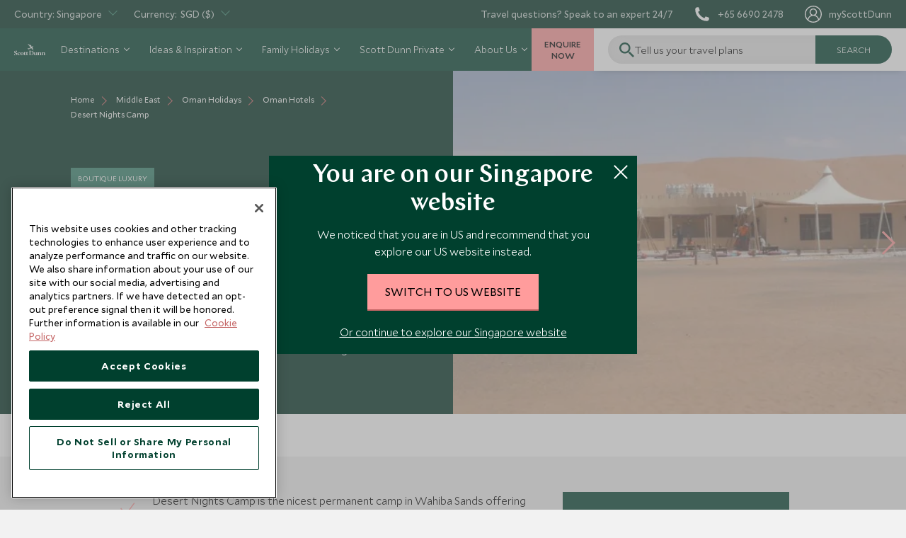

--- FILE ---
content_type: text/html; charset=utf-8
request_url: https://www.scottdunn.com/sg/oman/hotels/desert-nights-camp
body_size: 85671
content:

<!DOCTYPE html>

<html lang="en-sg">

<head>
    


<meta charset="utf-8" /><script type="text/javascript">window.NREUM||(NREUM={});NREUM.info = {"beacon":"bam.nr-data.net","errorBeacon":"bam.nr-data.net","licenseKey":"NRJS-c65aca52aa13dda6a0e","applicationID":"1585906876","transactionName":"bwMDYRMDCxYABRUNXVZJLGMiTTYMFQMCC0BdJQ5bFRAKCQ0DE0t7VgIETQ==","queueTime":0,"applicationTime":1028,"agent":"","atts":""}</script><script type="text/javascript">(window.NREUM||(NREUM={})).init={privacy:{cookies_enabled:true},ajax:{deny_list:["bam.nr-data.net"]},feature_flags:["soft_nav"],distributed_tracing:{enabled:true}};(window.NREUM||(NREUM={})).loader_config={agentID:"1588935755",accountID:"3945214",trustKey:"114165",xpid:"Vw8DVFRSDBABUVlXDgEBXlMH",licenseKey:"NRJS-c65aca52aa13dda6a0e",applicationID:"1585906876",browserID:"1588935755"};;/*! For license information please see nr-loader-spa-1.308.0.min.js.LICENSE.txt */
(()=>{var e,t,r={384:(e,t,r)=>{"use strict";r.d(t,{NT:()=>a,US:()=>u,Zm:()=>o,bQ:()=>d,dV:()=>c,pV:()=>l});var n=r(6154),i=r(1863),s=r(1910);const a={beacon:"bam.nr-data.net",errorBeacon:"bam.nr-data.net"};function o(){return n.gm.NREUM||(n.gm.NREUM={}),void 0===n.gm.newrelic&&(n.gm.newrelic=n.gm.NREUM),n.gm.NREUM}function c(){let e=o();return e.o||(e.o={ST:n.gm.setTimeout,SI:n.gm.setImmediate||n.gm.setInterval,CT:n.gm.clearTimeout,XHR:n.gm.XMLHttpRequest,REQ:n.gm.Request,EV:n.gm.Event,PR:n.gm.Promise,MO:n.gm.MutationObserver,FETCH:n.gm.fetch,WS:n.gm.WebSocket},(0,s.i)(...Object.values(e.o))),e}function d(e,t){let r=o();r.initializedAgents??={},t.initializedAt={ms:(0,i.t)(),date:new Date},r.initializedAgents[e]=t}function u(e,t){o()[e]=t}function l(){return function(){let e=o();const t=e.info||{};e.info={beacon:a.beacon,errorBeacon:a.errorBeacon,...t}}(),function(){let e=o();const t=e.init||{};e.init={...t}}(),c(),function(){let e=o();const t=e.loader_config||{};e.loader_config={...t}}(),o()}},782:(e,t,r)=>{"use strict";r.d(t,{T:()=>n});const n=r(860).K7.pageViewTiming},860:(e,t,r)=>{"use strict";r.d(t,{$J:()=>u,K7:()=>c,P3:()=>d,XX:()=>i,Yy:()=>o,df:()=>s,qY:()=>n,v4:()=>a});const n="events",i="jserrors",s="browser/blobs",a="rum",o="browser/logs",c={ajax:"ajax",genericEvents:"generic_events",jserrors:i,logging:"logging",metrics:"metrics",pageAction:"page_action",pageViewEvent:"page_view_event",pageViewTiming:"page_view_timing",sessionReplay:"session_replay",sessionTrace:"session_trace",softNav:"soft_navigations",spa:"spa"},d={[c.pageViewEvent]:1,[c.pageViewTiming]:2,[c.metrics]:3,[c.jserrors]:4,[c.spa]:5,[c.ajax]:6,[c.sessionTrace]:7,[c.softNav]:8,[c.sessionReplay]:9,[c.logging]:10,[c.genericEvents]:11},u={[c.pageViewEvent]:a,[c.pageViewTiming]:n,[c.ajax]:n,[c.spa]:n,[c.softNav]:n,[c.metrics]:i,[c.jserrors]:i,[c.sessionTrace]:s,[c.sessionReplay]:s,[c.logging]:o,[c.genericEvents]:"ins"}},944:(e,t,r)=>{"use strict";r.d(t,{R:()=>i});var n=r(3241);function i(e,t){"function"==typeof console.debug&&(console.debug("New Relic Warning: https://github.com/newrelic/newrelic-browser-agent/blob/main/docs/warning-codes.md#".concat(e),t),(0,n.W)({agentIdentifier:null,drained:null,type:"data",name:"warn",feature:"warn",data:{code:e,secondary:t}}))}},993:(e,t,r)=>{"use strict";r.d(t,{A$:()=>s,ET:()=>a,TZ:()=>o,p_:()=>i});var n=r(860);const i={ERROR:"ERROR",WARN:"WARN",INFO:"INFO",DEBUG:"DEBUG",TRACE:"TRACE"},s={OFF:0,ERROR:1,WARN:2,INFO:3,DEBUG:4,TRACE:5},a="log",o=n.K7.logging},1541:(e,t,r)=>{"use strict";r.d(t,{U:()=>i,f:()=>n});const n={MFE:"MFE",BA:"BA"};function i(e,t){if(2!==t?.harvestEndpointVersion)return{};const r=t.agentRef.runtime.appMetadata.agents[0].entityGuid;return e?{"source.id":e.id,"source.name":e.name,"source.type":e.type,"parent.id":e.parent?.id||r,"parent.type":e.parent?.type||n.BA}:{"entity.guid":r,appId:t.agentRef.info.applicationID}}},1687:(e,t,r)=>{"use strict";r.d(t,{Ak:()=>d,Ze:()=>h,x3:()=>u});var n=r(3241),i=r(7836),s=r(3606),a=r(860),o=r(2646);const c={};function d(e,t){const r={staged:!1,priority:a.P3[t]||0};l(e),c[e].get(t)||c[e].set(t,r)}function u(e,t){e&&c[e]&&(c[e].get(t)&&c[e].delete(t),p(e,t,!1),c[e].size&&f(e))}function l(e){if(!e)throw new Error("agentIdentifier required");c[e]||(c[e]=new Map)}function h(e="",t="feature",r=!1){if(l(e),!e||!c[e].get(t)||r)return p(e,t);c[e].get(t).staged=!0,f(e)}function f(e){const t=Array.from(c[e]);t.every(([e,t])=>t.staged)&&(t.sort((e,t)=>e[1].priority-t[1].priority),t.forEach(([t])=>{c[e].delete(t),p(e,t)}))}function p(e,t,r=!0){const a=e?i.ee.get(e):i.ee,c=s.i.handlers;if(!a.aborted&&a.backlog&&c){if((0,n.W)({agentIdentifier:e,type:"lifecycle",name:"drain",feature:t}),r){const e=a.backlog[t],r=c[t];if(r){for(let t=0;e&&t<e.length;++t)g(e[t],r);Object.entries(r).forEach(([e,t])=>{Object.values(t||{}).forEach(t=>{t[0]?.on&&t[0]?.context()instanceof o.y&&t[0].on(e,t[1])})})}}a.isolatedBacklog||delete c[t],a.backlog[t]=null,a.emit("drain-"+t,[])}}function g(e,t){var r=e[1];Object.values(t[r]||{}).forEach(t=>{var r=e[0];if(t[0]===r){var n=t[1],i=e[3],s=e[2];n.apply(i,s)}})}},1738:(e,t,r)=>{"use strict";r.d(t,{U:()=>f,Y:()=>h});var n=r(3241),i=r(9908),s=r(1863),a=r(944),o=r(5701),c=r(3969),d=r(8362),u=r(860),l=r(4261);function h(e,t,r,s){const h=s||r;!h||h[e]&&h[e]!==d.d.prototype[e]||(h[e]=function(){(0,i.p)(c.xV,["API/"+e+"/called"],void 0,u.K7.metrics,r.ee),(0,n.W)({agentIdentifier:r.agentIdentifier,drained:!!o.B?.[r.agentIdentifier],type:"data",name:"api",feature:l.Pl+e,data:{}});try{return t.apply(this,arguments)}catch(e){(0,a.R)(23,e)}})}function f(e,t,r,n,a){const o=e.info;null===r?delete o.jsAttributes[t]:o.jsAttributes[t]=r,(a||null===r)&&(0,i.p)(l.Pl+n,[(0,s.t)(),t,r],void 0,"session",e.ee)}},1741:(e,t,r)=>{"use strict";r.d(t,{W:()=>s});var n=r(944),i=r(4261);class s{#e(e,...t){if(this[e]!==s.prototype[e])return this[e](...t);(0,n.R)(35,e)}addPageAction(e,t){return this.#e(i.hG,e,t)}register(e){return this.#e(i.eY,e)}recordCustomEvent(e,t){return this.#e(i.fF,e,t)}setPageViewName(e,t){return this.#e(i.Fw,e,t)}setCustomAttribute(e,t,r){return this.#e(i.cD,e,t,r)}noticeError(e,t){return this.#e(i.o5,e,t)}setUserId(e,t=!1){return this.#e(i.Dl,e,t)}setApplicationVersion(e){return this.#e(i.nb,e)}setErrorHandler(e){return this.#e(i.bt,e)}addRelease(e,t){return this.#e(i.k6,e,t)}log(e,t){return this.#e(i.$9,e,t)}start(){return this.#e(i.d3)}finished(e){return this.#e(i.BL,e)}recordReplay(){return this.#e(i.CH)}pauseReplay(){return this.#e(i.Tb)}addToTrace(e){return this.#e(i.U2,e)}setCurrentRouteName(e){return this.#e(i.PA,e)}interaction(e){return this.#e(i.dT,e)}wrapLogger(e,t,r){return this.#e(i.Wb,e,t,r)}measure(e,t){return this.#e(i.V1,e,t)}consent(e){return this.#e(i.Pv,e)}}},1863:(e,t,r)=>{"use strict";function n(){return Math.floor(performance.now())}r.d(t,{t:()=>n})},1910:(e,t,r)=>{"use strict";r.d(t,{i:()=>s});var n=r(944);const i=new Map;function s(...e){return e.every(e=>{if(i.has(e))return i.get(e);const t="function"==typeof e?e.toString():"",r=t.includes("[native code]"),s=t.includes("nrWrapper");return r||s||(0,n.R)(64,e?.name||t),i.set(e,r),r})}},2555:(e,t,r)=>{"use strict";r.d(t,{D:()=>o,f:()=>a});var n=r(384),i=r(8122);const s={beacon:n.NT.beacon,errorBeacon:n.NT.errorBeacon,licenseKey:void 0,applicationID:void 0,sa:void 0,queueTime:void 0,applicationTime:void 0,ttGuid:void 0,user:void 0,account:void 0,product:void 0,extra:void 0,jsAttributes:{},userAttributes:void 0,atts:void 0,transactionName:void 0,tNamePlain:void 0};function a(e){try{return!!e.licenseKey&&!!e.errorBeacon&&!!e.applicationID}catch(e){return!1}}const o=e=>(0,i.a)(e,s)},2614:(e,t,r)=>{"use strict";r.d(t,{BB:()=>a,H3:()=>n,g:()=>d,iL:()=>c,tS:()=>o,uh:()=>i,wk:()=>s});const n="NRBA",i="SESSION",s=144e5,a=18e5,o={STARTED:"session-started",PAUSE:"session-pause",RESET:"session-reset",RESUME:"session-resume",UPDATE:"session-update"},c={SAME_TAB:"same-tab",CROSS_TAB:"cross-tab"},d={OFF:0,FULL:1,ERROR:2}},2646:(e,t,r)=>{"use strict";r.d(t,{y:()=>n});class n{constructor(e){this.contextId=e}}},2843:(e,t,r)=>{"use strict";r.d(t,{G:()=>s,u:()=>i});var n=r(3878);function i(e,t=!1,r,i){(0,n.DD)("visibilitychange",function(){if(t)return void("hidden"===document.visibilityState&&e());e(document.visibilityState)},r,i)}function s(e,t,r){(0,n.sp)("pagehide",e,t,r)}},3241:(e,t,r)=>{"use strict";r.d(t,{W:()=>s});var n=r(6154);const i="newrelic";function s(e={}){try{n.gm.dispatchEvent(new CustomEvent(i,{detail:e}))}catch(e){}}},3304:(e,t,r)=>{"use strict";r.d(t,{A:()=>s});var n=r(7836);const i=()=>{const e=new WeakSet;return(t,r)=>{if("object"==typeof r&&null!==r){if(e.has(r))return;e.add(r)}return r}};function s(e){try{return JSON.stringify(e,i())??""}catch(e){try{n.ee.emit("internal-error",[e])}catch(e){}return""}}},3333:(e,t,r)=>{"use strict";r.d(t,{$v:()=>u,TZ:()=>n,Xh:()=>c,Zp:()=>i,kd:()=>d,mq:()=>o,nf:()=>a,qN:()=>s});const n=r(860).K7.genericEvents,i=["auxclick","click","copy","keydown","paste","scrollend"],s=["focus","blur"],a=4,o=1e3,c=2e3,d=["PageAction","UserAction","BrowserPerformance"],u={RESOURCES:"experimental.resources",REGISTER:"register"}},3434:(e,t,r)=>{"use strict";r.d(t,{Jt:()=>s,YM:()=>d});var n=r(7836),i=r(5607);const s="nr@original:".concat(i.W),a=50;var o=Object.prototype.hasOwnProperty,c=!1;function d(e,t){return e||(e=n.ee),r.inPlace=function(e,t,n,i,s){n||(n="");const a="-"===n.charAt(0);for(let o=0;o<t.length;o++){const c=t[o],d=e[c];l(d)||(e[c]=r(d,a?c+n:n,i,c,s))}},r.flag=s,r;function r(t,r,n,c,d){return l(t)?t:(r||(r=""),nrWrapper[s]=t,function(e,t,r){if(Object.defineProperty&&Object.keys)try{return Object.keys(e).forEach(function(r){Object.defineProperty(t,r,{get:function(){return e[r]},set:function(t){return e[r]=t,t}})}),t}catch(e){u([e],r)}for(var n in e)o.call(e,n)&&(t[n]=e[n])}(t,nrWrapper,e),nrWrapper);function nrWrapper(){var s,o,l,h;let f;try{o=this,s=[...arguments],l="function"==typeof n?n(s,o):n||{}}catch(t){u([t,"",[s,o,c],l],e)}i(r+"start",[s,o,c],l,d);const p=performance.now();let g;try{return h=t.apply(o,s),g=performance.now(),h}catch(e){throw g=performance.now(),i(r+"err",[s,o,e],l,d),f=e,f}finally{const e=g-p,t={start:p,end:g,duration:e,isLongTask:e>=a,methodName:c,thrownError:f};t.isLongTask&&i("long-task",[t,o],l,d),i(r+"end",[s,o,h],l,d)}}}function i(r,n,i,s){if(!c||t){var a=c;c=!0;try{e.emit(r,n,i,t,s)}catch(t){u([t,r,n,i],e)}c=a}}}function u(e,t){t||(t=n.ee);try{t.emit("internal-error",e)}catch(e){}}function l(e){return!(e&&"function"==typeof e&&e.apply&&!e[s])}},3606:(e,t,r)=>{"use strict";r.d(t,{i:()=>s});var n=r(9908);s.on=a;var i=s.handlers={};function s(e,t,r,s){a(s||n.d,i,e,t,r)}function a(e,t,r,i,s){s||(s="feature"),e||(e=n.d);var a=t[s]=t[s]||{};(a[r]=a[r]||[]).push([e,i])}},3738:(e,t,r)=>{"use strict";r.d(t,{He:()=>i,Kp:()=>o,Lc:()=>d,Rz:()=>u,TZ:()=>n,bD:()=>s,d3:()=>a,jx:()=>l,sl:()=>h,uP:()=>c});const n=r(860).K7.sessionTrace,i="bstResource",s="resource",a="-start",o="-end",c="fn"+a,d="fn"+o,u="pushState",l=1e3,h=3e4},3785:(e,t,r)=>{"use strict";r.d(t,{R:()=>c,b:()=>d});var n=r(9908),i=r(1863),s=r(860),a=r(3969),o=r(993);function c(e,t,r={},c=o.p_.INFO,d=!0,u,l=(0,i.t)()){(0,n.p)(a.xV,["API/logging/".concat(c.toLowerCase(),"/called")],void 0,s.K7.metrics,e),(0,n.p)(o.ET,[l,t,r,c,d,u],void 0,s.K7.logging,e)}function d(e){return"string"==typeof e&&Object.values(o.p_).some(t=>t===e.toUpperCase().trim())}},3878:(e,t,r)=>{"use strict";function n(e,t){return{capture:e,passive:!1,signal:t}}function i(e,t,r=!1,i){window.addEventListener(e,t,n(r,i))}function s(e,t,r=!1,i){document.addEventListener(e,t,n(r,i))}r.d(t,{DD:()=>s,jT:()=>n,sp:()=>i})},3962:(e,t,r)=>{"use strict";r.d(t,{AM:()=>a,O2:()=>l,OV:()=>s,Qu:()=>h,TZ:()=>c,ih:()=>f,pP:()=>o,t1:()=>u,tC:()=>i,wD:()=>d});var n=r(860);const i=["click","keydown","submit"],s="popstate",a="api",o="initialPageLoad",c=n.K7.softNav,d=5e3,u=500,l={INITIAL_PAGE_LOAD:"",ROUTE_CHANGE:1,UNSPECIFIED:2},h={INTERACTION:1,AJAX:2,CUSTOM_END:3,CUSTOM_TRACER:4},f={IP:"in progress",PF:"pending finish",FIN:"finished",CAN:"cancelled"}},3969:(e,t,r)=>{"use strict";r.d(t,{TZ:()=>n,XG:()=>o,rs:()=>i,xV:()=>a,z_:()=>s});const n=r(860).K7.metrics,i="sm",s="cm",a="storeSupportabilityMetrics",o="storeEventMetrics"},4234:(e,t,r)=>{"use strict";r.d(t,{W:()=>s});var n=r(7836),i=r(1687);class s{constructor(e,t){this.agentIdentifier=e,this.ee=n.ee.get(e),this.featureName=t,this.blocked=!1}deregisterDrain(){(0,i.x3)(this.agentIdentifier,this.featureName)}}},4261:(e,t,r)=>{"use strict";r.d(t,{$9:()=>u,BL:()=>c,CH:()=>p,Dl:()=>R,Fw:()=>w,PA:()=>v,Pl:()=>n,Pv:()=>A,Tb:()=>h,U2:()=>a,V1:()=>E,Wb:()=>T,bt:()=>y,cD:()=>b,d3:()=>x,dT:()=>d,eY:()=>g,fF:()=>f,hG:()=>s,hw:()=>i,k6:()=>o,nb:()=>m,o5:()=>l});const n="api-",i=n+"ixn-",s="addPageAction",a="addToTrace",o="addRelease",c="finished",d="interaction",u="log",l="noticeError",h="pauseReplay",f="recordCustomEvent",p="recordReplay",g="register",m="setApplicationVersion",v="setCurrentRouteName",b="setCustomAttribute",y="setErrorHandler",w="setPageViewName",R="setUserId",x="start",T="wrapLogger",E="measure",A="consent"},5205:(e,t,r)=>{"use strict";r.d(t,{j:()=>S});var n=r(384),i=r(1741);var s=r(2555),a=r(3333);const o=e=>{if(!e||"string"!=typeof e)return!1;try{document.createDocumentFragment().querySelector(e)}catch{return!1}return!0};var c=r(2614),d=r(944),u=r(8122);const l="[data-nr-mask]",h=e=>(0,u.a)(e,(()=>{const e={feature_flags:[],experimental:{allow_registered_children:!1,resources:!1},mask_selector:"*",block_selector:"[data-nr-block]",mask_input_options:{color:!1,date:!1,"datetime-local":!1,email:!1,month:!1,number:!1,range:!1,search:!1,tel:!1,text:!1,time:!1,url:!1,week:!1,textarea:!1,select:!1,password:!0}};return{ajax:{deny_list:void 0,block_internal:!0,enabled:!0,autoStart:!0},api:{get allow_registered_children(){return e.feature_flags.includes(a.$v.REGISTER)||e.experimental.allow_registered_children},set allow_registered_children(t){e.experimental.allow_registered_children=t},duplicate_registered_data:!1},browser_consent_mode:{enabled:!1},distributed_tracing:{enabled:void 0,exclude_newrelic_header:void 0,cors_use_newrelic_header:void 0,cors_use_tracecontext_headers:void 0,allowed_origins:void 0},get feature_flags(){return e.feature_flags},set feature_flags(t){e.feature_flags=t},generic_events:{enabled:!0,autoStart:!0},harvest:{interval:30},jserrors:{enabled:!0,autoStart:!0},logging:{enabled:!0,autoStart:!0},metrics:{enabled:!0,autoStart:!0},obfuscate:void 0,page_action:{enabled:!0},page_view_event:{enabled:!0,autoStart:!0},page_view_timing:{enabled:!0,autoStart:!0},performance:{capture_marks:!1,capture_measures:!1,capture_detail:!0,resources:{get enabled(){return e.feature_flags.includes(a.$v.RESOURCES)||e.experimental.resources},set enabled(t){e.experimental.resources=t},asset_types:[],first_party_domains:[],ignore_newrelic:!0}},privacy:{cookies_enabled:!0},proxy:{assets:void 0,beacon:void 0},session:{expiresMs:c.wk,inactiveMs:c.BB},session_replay:{autoStart:!0,enabled:!1,preload:!1,sampling_rate:10,error_sampling_rate:100,collect_fonts:!1,inline_images:!1,fix_stylesheets:!0,mask_all_inputs:!0,get mask_text_selector(){return e.mask_selector},set mask_text_selector(t){o(t)?e.mask_selector="".concat(t,",").concat(l):""===t||null===t?e.mask_selector=l:(0,d.R)(5,t)},get block_class(){return"nr-block"},get ignore_class(){return"nr-ignore"},get mask_text_class(){return"nr-mask"},get block_selector(){return e.block_selector},set block_selector(t){o(t)?e.block_selector+=",".concat(t):""!==t&&(0,d.R)(6,t)},get mask_input_options(){return e.mask_input_options},set mask_input_options(t){t&&"object"==typeof t?e.mask_input_options={...t,password:!0}:(0,d.R)(7,t)}},session_trace:{enabled:!0,autoStart:!0},soft_navigations:{enabled:!0,autoStart:!0},spa:{enabled:!0,autoStart:!0},ssl:void 0,user_actions:{enabled:!0,elementAttributes:["id","className","tagName","type"]}}})());var f=r(6154),p=r(9324);let g=0;const m={buildEnv:p.F3,distMethod:p.Xs,version:p.xv,originTime:f.WN},v={consented:!1},b={appMetadata:{},get consented(){return this.session?.state?.consent||v.consented},set consented(e){v.consented=e},customTransaction:void 0,denyList:void 0,disabled:!1,harvester:void 0,isolatedBacklog:!1,isRecording:!1,loaderType:void 0,maxBytes:3e4,obfuscator:void 0,onerror:void 0,ptid:void 0,releaseIds:{},session:void 0,timeKeeper:void 0,registeredEntities:[],jsAttributesMetadata:{bytes:0},get harvestCount(){return++g}},y=e=>{const t=(0,u.a)(e,b),r=Object.keys(m).reduce((e,t)=>(e[t]={value:m[t],writable:!1,configurable:!0,enumerable:!0},e),{});return Object.defineProperties(t,r)};var w=r(5701);const R=e=>{const t=e.startsWith("http");e+="/",r.p=t?e:"https://"+e};var x=r(7836),T=r(3241);const E={accountID:void 0,trustKey:void 0,agentID:void 0,licenseKey:void 0,applicationID:void 0,xpid:void 0},A=e=>(0,u.a)(e,E),_=new Set;function S(e,t={},r,a){let{init:o,info:c,loader_config:d,runtime:u={},exposed:l=!0}=t;if(!c){const e=(0,n.pV)();o=e.init,c=e.info,d=e.loader_config}e.init=h(o||{}),e.loader_config=A(d||{}),c.jsAttributes??={},f.bv&&(c.jsAttributes.isWorker=!0),e.info=(0,s.D)(c);const p=e.init,g=[c.beacon,c.errorBeacon];_.has(e.agentIdentifier)||(p.proxy.assets&&(R(p.proxy.assets),g.push(p.proxy.assets)),p.proxy.beacon&&g.push(p.proxy.beacon),e.beacons=[...g],function(e){const t=(0,n.pV)();Object.getOwnPropertyNames(i.W.prototype).forEach(r=>{const n=i.W.prototype[r];if("function"!=typeof n||"constructor"===n)return;let s=t[r];e[r]&&!1!==e.exposed&&"micro-agent"!==e.runtime?.loaderType&&(t[r]=(...t)=>{const n=e[r](...t);return s?s(...t):n})})}(e),(0,n.US)("activatedFeatures",w.B)),u.denyList=[...p.ajax.deny_list||[],...p.ajax.block_internal?g:[]],u.ptid=e.agentIdentifier,u.loaderType=r,e.runtime=y(u),_.has(e.agentIdentifier)||(e.ee=x.ee.get(e.agentIdentifier),e.exposed=l,(0,T.W)({agentIdentifier:e.agentIdentifier,drained:!!w.B?.[e.agentIdentifier],type:"lifecycle",name:"initialize",feature:void 0,data:e.config})),_.add(e.agentIdentifier)}},5270:(e,t,r)=>{"use strict";r.d(t,{Aw:()=>a,SR:()=>s,rF:()=>o});var n=r(384),i=r(7767);function s(e){return!!(0,n.dV)().o.MO&&(0,i.V)(e)&&!0===e?.session_trace.enabled}function a(e){return!0===e?.session_replay.preload&&s(e)}function o(e,t){try{if("string"==typeof t?.type){if("password"===t.type.toLowerCase())return"*".repeat(e?.length||0);if(void 0!==t?.dataset?.nrUnmask||t?.classList?.contains("nr-unmask"))return e}}catch(e){}return"string"==typeof e?e.replace(/[\S]/g,"*"):"*".repeat(e?.length||0)}},5289:(e,t,r)=>{"use strict";r.d(t,{GG:()=>a,Qr:()=>c,sB:()=>o});var n=r(3878),i=r(6389);function s(){return"undefined"==typeof document||"complete"===document.readyState}function a(e,t){if(s())return e();const r=(0,i.J)(e),a=setInterval(()=>{s()&&(clearInterval(a),r())},500);(0,n.sp)("load",r,t)}function o(e){if(s())return e();(0,n.DD)("DOMContentLoaded",e)}function c(e){if(s())return e();(0,n.sp)("popstate",e)}},5607:(e,t,r)=>{"use strict";r.d(t,{W:()=>n});const n=(0,r(9566).bz)()},5701:(e,t,r)=>{"use strict";r.d(t,{B:()=>s,t:()=>a});var n=r(3241);const i=new Set,s={};function a(e,t){const r=t.agentIdentifier;s[r]??={},e&&"object"==typeof e&&(i.has(r)||(t.ee.emit("rumresp",[e]),s[r]=e,i.add(r),(0,n.W)({agentIdentifier:r,loaded:!0,drained:!0,type:"lifecycle",name:"load",feature:void 0,data:e})))}},6154:(e,t,r)=>{"use strict";r.d(t,{OF:()=>d,RI:()=>i,WN:()=>h,bv:()=>s,eN:()=>f,gm:()=>a,lR:()=>l,m:()=>c,mw:()=>o,sb:()=>u});var n=r(1863);const i="undefined"!=typeof window&&!!window.document,s="undefined"!=typeof WorkerGlobalScope&&("undefined"!=typeof self&&self instanceof WorkerGlobalScope&&self.navigator instanceof WorkerNavigator||"undefined"!=typeof globalThis&&globalThis instanceof WorkerGlobalScope&&globalThis.navigator instanceof WorkerNavigator),a=i?window:"undefined"!=typeof WorkerGlobalScope&&("undefined"!=typeof self&&self instanceof WorkerGlobalScope&&self||"undefined"!=typeof globalThis&&globalThis instanceof WorkerGlobalScope&&globalThis),o=Boolean("hidden"===a?.document?.visibilityState),c=""+a?.location,d=/iPad|iPhone|iPod/.test(a.navigator?.userAgent),u=d&&"undefined"==typeof SharedWorker,l=(()=>{const e=a.navigator?.userAgent?.match(/Firefox[/\s](\d+\.\d+)/);return Array.isArray(e)&&e.length>=2?+e[1]:0})(),h=Date.now()-(0,n.t)(),f=()=>"undefined"!=typeof PerformanceNavigationTiming&&a?.performance?.getEntriesByType("navigation")?.[0]?.responseStart},6344:(e,t,r)=>{"use strict";r.d(t,{BB:()=>u,Qb:()=>l,TZ:()=>i,Ug:()=>a,Vh:()=>s,_s:()=>o,bc:()=>d,yP:()=>c});var n=r(2614);const i=r(860).K7.sessionReplay,s="errorDuringReplay",a=.12,o={DomContentLoaded:0,Load:1,FullSnapshot:2,IncrementalSnapshot:3,Meta:4,Custom:5},c={[n.g.ERROR]:15e3,[n.g.FULL]:3e5,[n.g.OFF]:0},d={RESET:{message:"Session was reset",sm:"Reset"},IMPORT:{message:"Recorder failed to import",sm:"Import"},TOO_MANY:{message:"429: Too Many Requests",sm:"Too-Many"},TOO_BIG:{message:"Payload was too large",sm:"Too-Big"},CROSS_TAB:{message:"Session Entity was set to OFF on another tab",sm:"Cross-Tab"},ENTITLEMENTS:{message:"Session Replay is not allowed and will not be started",sm:"Entitlement"}},u=5e3,l={API:"api",RESUME:"resume",SWITCH_TO_FULL:"switchToFull",INITIALIZE:"initialize",PRELOAD:"preload"}},6389:(e,t,r)=>{"use strict";function n(e,t=500,r={}){const n=r?.leading||!1;let i;return(...r)=>{n&&void 0===i&&(e.apply(this,r),i=setTimeout(()=>{i=clearTimeout(i)},t)),n||(clearTimeout(i),i=setTimeout(()=>{e.apply(this,r)},t))}}function i(e){let t=!1;return(...r)=>{t||(t=!0,e.apply(this,r))}}r.d(t,{J:()=>i,s:()=>n})},6630:(e,t,r)=>{"use strict";r.d(t,{T:()=>n});const n=r(860).K7.pageViewEvent},6774:(e,t,r)=>{"use strict";r.d(t,{T:()=>n});const n=r(860).K7.jserrors},7295:(e,t,r)=>{"use strict";r.d(t,{Xv:()=>a,gX:()=>i,iW:()=>s});var n=[];function i(e){if(!e||s(e))return!1;if(0===n.length)return!0;if("*"===n[0].hostname)return!1;for(var t=0;t<n.length;t++){var r=n[t];if(r.hostname.test(e.hostname)&&r.pathname.test(e.pathname))return!1}return!0}function s(e){return void 0===e.hostname}function a(e){if(n=[],e&&e.length)for(var t=0;t<e.length;t++){let r=e[t];if(!r)continue;if("*"===r)return void(n=[{hostname:"*"}]);0===r.indexOf("http://")?r=r.substring(7):0===r.indexOf("https://")&&(r=r.substring(8));const i=r.indexOf("/");let s,a;i>0?(s=r.substring(0,i),a=r.substring(i)):(s=r,a="*");let[c]=s.split(":");n.push({hostname:o(c),pathname:o(a,!0)})}}function o(e,t=!1){const r=e.replace(/[.+?^${}()|[\]\\]/g,e=>"\\"+e).replace(/\*/g,".*?");return new RegExp((t?"^":"")+r+"$")}},7485:(e,t,r)=>{"use strict";r.d(t,{D:()=>i});var n=r(6154);function i(e){if(0===(e||"").indexOf("data:"))return{protocol:"data"};try{const t=new URL(e,location.href),r={port:t.port,hostname:t.hostname,pathname:t.pathname,search:t.search,protocol:t.protocol.slice(0,t.protocol.indexOf(":")),sameOrigin:t.protocol===n.gm?.location?.protocol&&t.host===n.gm?.location?.host};return r.port&&""!==r.port||("http:"===t.protocol&&(r.port="80"),"https:"===t.protocol&&(r.port="443")),r.pathname&&""!==r.pathname?r.pathname.startsWith("/")||(r.pathname="/".concat(r.pathname)):r.pathname="/",r}catch(e){return{}}}},7699:(e,t,r)=>{"use strict";r.d(t,{It:()=>s,KC:()=>o,No:()=>i,qh:()=>a});var n=r(860);const i=16e3,s=1e6,a="SESSION_ERROR",o={[n.K7.logging]:!0,[n.K7.genericEvents]:!1,[n.K7.jserrors]:!1,[n.K7.ajax]:!1}},7767:(e,t,r)=>{"use strict";r.d(t,{V:()=>i});var n=r(6154);const i=e=>n.RI&&!0===e?.privacy.cookies_enabled},7836:(e,t,r)=>{"use strict";r.d(t,{P:()=>o,ee:()=>c});var n=r(384),i=r(8990),s=r(2646),a=r(5607);const o="nr@context:".concat(a.W),c=function e(t,r){var n={},a={},u={},l=!1;try{l=16===r.length&&d.initializedAgents?.[r]?.runtime.isolatedBacklog}catch(e){}var h={on:p,addEventListener:p,removeEventListener:function(e,t){var r=n[e];if(!r)return;for(var i=0;i<r.length;i++)r[i]===t&&r.splice(i,1)},emit:function(e,r,n,i,s){!1!==s&&(s=!0);if(c.aborted&&!i)return;t&&s&&t.emit(e,r,n);var o=f(n);g(e).forEach(e=>{e.apply(o,r)});var d=v()[a[e]];d&&d.push([h,e,r,o]);return o},get:m,listeners:g,context:f,buffer:function(e,t){const r=v();if(t=t||"feature",h.aborted)return;Object.entries(e||{}).forEach(([e,n])=>{a[n]=t,t in r||(r[t]=[])})},abort:function(){h._aborted=!0,Object.keys(h.backlog).forEach(e=>{delete h.backlog[e]})},isBuffering:function(e){return!!v()[a[e]]},debugId:r,backlog:l?{}:t&&"object"==typeof t.backlog?t.backlog:{},isolatedBacklog:l};return Object.defineProperty(h,"aborted",{get:()=>{let e=h._aborted||!1;return e||(t&&(e=t.aborted),e)}}),h;function f(e){return e&&e instanceof s.y?e:e?(0,i.I)(e,o,()=>new s.y(o)):new s.y(o)}function p(e,t){n[e]=g(e).concat(t)}function g(e){return n[e]||[]}function m(t){return u[t]=u[t]||e(h,t)}function v(){return h.backlog}}(void 0,"globalEE"),d=(0,n.Zm)();d.ee||(d.ee=c)},8122:(e,t,r)=>{"use strict";r.d(t,{a:()=>i});var n=r(944);function i(e,t){try{if(!e||"object"!=typeof e)return(0,n.R)(3);if(!t||"object"!=typeof t)return(0,n.R)(4);const r=Object.create(Object.getPrototypeOf(t),Object.getOwnPropertyDescriptors(t)),s=0===Object.keys(r).length?e:r;for(let a in s)if(void 0!==e[a])try{if(null===e[a]){r[a]=null;continue}Array.isArray(e[a])&&Array.isArray(t[a])?r[a]=Array.from(new Set([...e[a],...t[a]])):"object"==typeof e[a]&&"object"==typeof t[a]?r[a]=i(e[a],t[a]):r[a]=e[a]}catch(e){r[a]||(0,n.R)(1,e)}return r}catch(e){(0,n.R)(2,e)}}},8139:(e,t,r)=>{"use strict";r.d(t,{u:()=>h});var n=r(7836),i=r(3434),s=r(8990),a=r(6154);const o={},c=a.gm.XMLHttpRequest,d="addEventListener",u="removeEventListener",l="nr@wrapped:".concat(n.P);function h(e){var t=function(e){return(e||n.ee).get("events")}(e);if(o[t.debugId]++)return t;o[t.debugId]=1;var r=(0,i.YM)(t,!0);function h(e){r.inPlace(e,[d,u],"-",p)}function p(e,t){return e[1]}return"getPrototypeOf"in Object&&(a.RI&&f(document,h),c&&f(c.prototype,h),f(a.gm,h)),t.on(d+"-start",function(e,t){var n=e[1];if(null!==n&&("function"==typeof n||"object"==typeof n)&&"newrelic"!==e[0]){var i=(0,s.I)(n,l,function(){var e={object:function(){if("function"!=typeof n.handleEvent)return;return n.handleEvent.apply(n,arguments)},function:n}[typeof n];return e?r(e,"fn-",null,e.name||"anonymous"):n});this.wrapped=e[1]=i}}),t.on(u+"-start",function(e){e[1]=this.wrapped||e[1]}),t}function f(e,t,...r){let n=e;for(;"object"==typeof n&&!Object.prototype.hasOwnProperty.call(n,d);)n=Object.getPrototypeOf(n);n&&t(n,...r)}},8362:(e,t,r)=>{"use strict";r.d(t,{d:()=>s});var n=r(9566),i=r(1741);class s extends i.W{agentIdentifier=(0,n.LA)(16)}},8374:(e,t,r)=>{r.nc=(()=>{try{return document?.currentScript?.nonce}catch(e){}return""})()},8990:(e,t,r)=>{"use strict";r.d(t,{I:()=>i});var n=Object.prototype.hasOwnProperty;function i(e,t,r){if(n.call(e,t))return e[t];var i=r();if(Object.defineProperty&&Object.keys)try{return Object.defineProperty(e,t,{value:i,writable:!0,enumerable:!1}),i}catch(e){}return e[t]=i,i}},9119:(e,t,r)=>{"use strict";r.d(t,{L:()=>s});var n=/([^?#]*)[^#]*(#[^?]*|$).*/,i=/([^?#]*)().*/;function s(e,t){return e?e.replace(t?n:i,"$1$2"):e}},9300:(e,t,r)=>{"use strict";r.d(t,{T:()=>n});const n=r(860).K7.ajax},9324:(e,t,r)=>{"use strict";r.d(t,{AJ:()=>a,F3:()=>i,Xs:()=>s,Yq:()=>o,xv:()=>n});const n="1.308.0",i="PROD",s="CDN",a="@newrelic/rrweb",o="1.0.1"},9566:(e,t,r)=>{"use strict";r.d(t,{LA:()=>o,ZF:()=>c,bz:()=>a,el:()=>d});var n=r(6154);const i="xxxxxxxx-xxxx-4xxx-yxxx-xxxxxxxxxxxx";function s(e,t){return e?15&e[t]:16*Math.random()|0}function a(){const e=n.gm?.crypto||n.gm?.msCrypto;let t,r=0;return e&&e.getRandomValues&&(t=e.getRandomValues(new Uint8Array(30))),i.split("").map(e=>"x"===e?s(t,r++).toString(16):"y"===e?(3&s()|8).toString(16):e).join("")}function o(e){const t=n.gm?.crypto||n.gm?.msCrypto;let r,i=0;t&&t.getRandomValues&&(r=t.getRandomValues(new Uint8Array(e)));const a=[];for(var o=0;o<e;o++)a.push(s(r,i++).toString(16));return a.join("")}function c(){return o(16)}function d(){return o(32)}},9908:(e,t,r)=>{"use strict";r.d(t,{d:()=>n,p:()=>i});var n=r(7836).ee.get("handle");function i(e,t,r,i,s){s?(s.buffer([e],i),s.emit(e,t,r)):(n.buffer([e],i),n.emit(e,t,r))}}},n={};function i(e){var t=n[e];if(void 0!==t)return t.exports;var s=n[e]={exports:{}};return r[e](s,s.exports,i),s.exports}i.m=r,i.d=(e,t)=>{for(var r in t)i.o(t,r)&&!i.o(e,r)&&Object.defineProperty(e,r,{enumerable:!0,get:t[r]})},i.f={},i.e=e=>Promise.all(Object.keys(i.f).reduce((t,r)=>(i.f[r](e,t),t),[])),i.u=e=>({212:"nr-spa-compressor",249:"nr-spa-recorder",478:"nr-spa"}[e]+"-1.308.0.min.js"),i.o=(e,t)=>Object.prototype.hasOwnProperty.call(e,t),e={},t="NRBA-1.308.0.PROD:",i.l=(r,n,s,a)=>{if(e[r])e[r].push(n);else{var o,c;if(void 0!==s)for(var d=document.getElementsByTagName("script"),u=0;u<d.length;u++){var l=d[u];if(l.getAttribute("src")==r||l.getAttribute("data-webpack")==t+s){o=l;break}}if(!o){c=!0;var h={478:"sha512-RSfSVnmHk59T/uIPbdSE0LPeqcEdF4/+XhfJdBuccH5rYMOEZDhFdtnh6X6nJk7hGpzHd9Ujhsy7lZEz/ORYCQ==",249:"sha512-ehJXhmntm85NSqW4MkhfQqmeKFulra3klDyY0OPDUE+sQ3GokHlPh1pmAzuNy//3j4ac6lzIbmXLvGQBMYmrkg==",212:"sha512-B9h4CR46ndKRgMBcK+j67uSR2RCnJfGefU+A7FrgR/k42ovXy5x/MAVFiSvFxuVeEk/pNLgvYGMp1cBSK/G6Fg=="};(o=document.createElement("script")).charset="utf-8",i.nc&&o.setAttribute("nonce",i.nc),o.setAttribute("data-webpack",t+s),o.src=r,0!==o.src.indexOf(window.location.origin+"/")&&(o.crossOrigin="anonymous"),h[a]&&(o.integrity=h[a])}e[r]=[n];var f=(t,n)=>{o.onerror=o.onload=null,clearTimeout(p);var i=e[r];if(delete e[r],o.parentNode&&o.parentNode.removeChild(o),i&&i.forEach(e=>e(n)),t)return t(n)},p=setTimeout(f.bind(null,void 0,{type:"timeout",target:o}),12e4);o.onerror=f.bind(null,o.onerror),o.onload=f.bind(null,o.onload),c&&document.head.appendChild(o)}},i.r=e=>{"undefined"!=typeof Symbol&&Symbol.toStringTag&&Object.defineProperty(e,Symbol.toStringTag,{value:"Module"}),Object.defineProperty(e,"__esModule",{value:!0})},i.p="https://js-agent.newrelic.com/",(()=>{var e={38:0,788:0};i.f.j=(t,r)=>{var n=i.o(e,t)?e[t]:void 0;if(0!==n)if(n)r.push(n[2]);else{var s=new Promise((r,i)=>n=e[t]=[r,i]);r.push(n[2]=s);var a=i.p+i.u(t),o=new Error;i.l(a,r=>{if(i.o(e,t)&&(0!==(n=e[t])&&(e[t]=void 0),n)){var s=r&&("load"===r.type?"missing":r.type),a=r&&r.target&&r.target.src;o.message="Loading chunk "+t+" failed: ("+s+": "+a+")",o.name="ChunkLoadError",o.type=s,o.request=a,n[1](o)}},"chunk-"+t,t)}};var t=(t,r)=>{var n,s,[a,o,c]=r,d=0;if(a.some(t=>0!==e[t])){for(n in o)i.o(o,n)&&(i.m[n]=o[n]);if(c)c(i)}for(t&&t(r);d<a.length;d++)s=a[d],i.o(e,s)&&e[s]&&e[s][0](),e[s]=0},r=self["webpackChunk:NRBA-1.308.0.PROD"]=self["webpackChunk:NRBA-1.308.0.PROD"]||[];r.forEach(t.bind(null,0)),r.push=t.bind(null,r.push.bind(r))})(),(()=>{"use strict";i(8374);var e=i(8362),t=i(860);const r=Object.values(t.K7);var n=i(5205);var s=i(9908),a=i(1863),o=i(4261),c=i(1738);var d=i(1687),u=i(4234),l=i(5289),h=i(6154),f=i(944),p=i(5270),g=i(7767),m=i(6389),v=i(7699);class b extends u.W{constructor(e,t){super(e.agentIdentifier,t),this.agentRef=e,this.abortHandler=void 0,this.featAggregate=void 0,this.loadedSuccessfully=void 0,this.onAggregateImported=new Promise(e=>{this.loadedSuccessfully=e}),this.deferred=Promise.resolve(),!1===e.init[this.featureName].autoStart?this.deferred=new Promise((t,r)=>{this.ee.on("manual-start-all",(0,m.J)(()=>{(0,d.Ak)(e.agentIdentifier,this.featureName),t()}))}):(0,d.Ak)(e.agentIdentifier,t)}importAggregator(e,t,r={}){if(this.featAggregate)return;const n=async()=>{let n;await this.deferred;try{if((0,g.V)(e.init)){const{setupAgentSession:t}=await i.e(478).then(i.bind(i,8766));n=t(e)}}catch(e){(0,f.R)(20,e),this.ee.emit("internal-error",[e]),(0,s.p)(v.qh,[e],void 0,this.featureName,this.ee)}try{if(!this.#t(this.featureName,n,e.init))return(0,d.Ze)(this.agentIdentifier,this.featureName),void this.loadedSuccessfully(!1);const{Aggregate:i}=await t();this.featAggregate=new i(e,r),e.runtime.harvester.initializedAggregates.push(this.featAggregate),this.loadedSuccessfully(!0)}catch(e){(0,f.R)(34,e),this.abortHandler?.(),(0,d.Ze)(this.agentIdentifier,this.featureName,!0),this.loadedSuccessfully(!1),this.ee&&this.ee.abort()}};h.RI?(0,l.GG)(()=>n(),!0):n()}#t(e,r,n){if(this.blocked)return!1;switch(e){case t.K7.sessionReplay:return(0,p.SR)(n)&&!!r;case t.K7.sessionTrace:return!!r;default:return!0}}}var y=i(6630),w=i(2614),R=i(3241);class x extends b{static featureName=y.T;constructor(e){var t;super(e,y.T),this.setupInspectionEvents(e.agentIdentifier),t=e,(0,c.Y)(o.Fw,function(e,r){"string"==typeof e&&("/"!==e.charAt(0)&&(e="/"+e),t.runtime.customTransaction=(r||"http://custom.transaction")+e,(0,s.p)(o.Pl+o.Fw,[(0,a.t)()],void 0,void 0,t.ee))},t),this.importAggregator(e,()=>i.e(478).then(i.bind(i,2467)))}setupInspectionEvents(e){const t=(t,r)=>{t&&(0,R.W)({agentIdentifier:e,timeStamp:t.timeStamp,loaded:"complete"===t.target.readyState,type:"window",name:r,data:t.target.location+""})};(0,l.sB)(e=>{t(e,"DOMContentLoaded")}),(0,l.GG)(e=>{t(e,"load")}),(0,l.Qr)(e=>{t(e,"navigate")}),this.ee.on(w.tS.UPDATE,(t,r)=>{(0,R.W)({agentIdentifier:e,type:"lifecycle",name:"session",data:r})})}}var T=i(384);class E extends e.d{constructor(e){var t;(super(),h.gm)?(this.features={},(0,T.bQ)(this.agentIdentifier,this),this.desiredFeatures=new Set(e.features||[]),this.desiredFeatures.add(x),(0,n.j)(this,e,e.loaderType||"agent"),t=this,(0,c.Y)(o.cD,function(e,r,n=!1){if("string"==typeof e){if(["string","number","boolean"].includes(typeof r)||null===r)return(0,c.U)(t,e,r,o.cD,n);(0,f.R)(40,typeof r)}else(0,f.R)(39,typeof e)},t),function(e){(0,c.Y)(o.Dl,function(t,r=!1){if("string"!=typeof t&&null!==t)return void(0,f.R)(41,typeof t);const n=e.info.jsAttributes["enduser.id"];r&&null!=n&&n!==t?(0,s.p)(o.Pl+"setUserIdAndResetSession",[t],void 0,"session",e.ee):(0,c.U)(e,"enduser.id",t,o.Dl,!0)},e)}(this),function(e){(0,c.Y)(o.nb,function(t){if("string"==typeof t||null===t)return(0,c.U)(e,"application.version",t,o.nb,!1);(0,f.R)(42,typeof t)},e)}(this),function(e){(0,c.Y)(o.d3,function(){e.ee.emit("manual-start-all")},e)}(this),function(e){(0,c.Y)(o.Pv,function(t=!0){if("boolean"==typeof t){if((0,s.p)(o.Pl+o.Pv,[t],void 0,"session",e.ee),e.runtime.consented=t,t){const t=e.features.page_view_event;t.onAggregateImported.then(e=>{const r=t.featAggregate;e&&!r.sentRum&&r.sendRum()})}}else(0,f.R)(65,typeof t)},e)}(this),this.run()):(0,f.R)(21)}get config(){return{info:this.info,init:this.init,loader_config:this.loader_config,runtime:this.runtime}}get api(){return this}run(){try{const e=function(e){const t={};return r.forEach(r=>{t[r]=!!e[r]?.enabled}),t}(this.init),n=[...this.desiredFeatures];n.sort((e,r)=>t.P3[e.featureName]-t.P3[r.featureName]),n.forEach(r=>{if(!e[r.featureName]&&r.featureName!==t.K7.pageViewEvent)return;if(r.featureName===t.K7.spa)return void(0,f.R)(67);const n=function(e){switch(e){case t.K7.ajax:return[t.K7.jserrors];case t.K7.sessionTrace:return[t.K7.ajax,t.K7.pageViewEvent];case t.K7.sessionReplay:return[t.K7.sessionTrace];case t.K7.pageViewTiming:return[t.K7.pageViewEvent];default:return[]}}(r.featureName).filter(e=>!(e in this.features));n.length>0&&(0,f.R)(36,{targetFeature:r.featureName,missingDependencies:n}),this.features[r.featureName]=new r(this)})}catch(e){(0,f.R)(22,e);for(const e in this.features)this.features[e].abortHandler?.();const t=(0,T.Zm)();delete t.initializedAgents[this.agentIdentifier]?.features,delete this.sharedAggregator;return t.ee.get(this.agentIdentifier).abort(),!1}}}var A=i(2843),_=i(782);class S extends b{static featureName=_.T;constructor(e){super(e,_.T),h.RI&&((0,A.u)(()=>(0,s.p)("docHidden",[(0,a.t)()],void 0,_.T,this.ee),!0),(0,A.G)(()=>(0,s.p)("winPagehide",[(0,a.t)()],void 0,_.T,this.ee)),this.importAggregator(e,()=>i.e(478).then(i.bind(i,9917))))}}var O=i(3969);class I extends b{static featureName=O.TZ;constructor(e){super(e,O.TZ),h.RI&&document.addEventListener("securitypolicyviolation",e=>{(0,s.p)(O.xV,["Generic/CSPViolation/Detected"],void 0,this.featureName,this.ee)}),this.importAggregator(e,()=>i.e(478).then(i.bind(i,6555)))}}var N=i(6774),P=i(3878),k=i(3304);class D{constructor(e,t,r,n,i){this.name="UncaughtError",this.message="string"==typeof e?e:(0,k.A)(e),this.sourceURL=t,this.line=r,this.column=n,this.__newrelic=i}}function C(e){return M(e)?e:new D(void 0!==e?.message?e.message:e,e?.filename||e?.sourceURL,e?.lineno||e?.line,e?.colno||e?.col,e?.__newrelic,e?.cause)}function j(e){const t="Unhandled Promise Rejection: ";if(!e?.reason)return;if(M(e.reason)){try{e.reason.message.startsWith(t)||(e.reason.message=t+e.reason.message)}catch(e){}return C(e.reason)}const r=C(e.reason);return(r.message||"").startsWith(t)||(r.message=t+r.message),r}function L(e){if(e.error instanceof SyntaxError&&!/:\d+$/.test(e.error.stack?.trim())){const t=new D(e.message,e.filename,e.lineno,e.colno,e.error.__newrelic,e.cause);return t.name=SyntaxError.name,t}return M(e.error)?e.error:C(e)}function M(e){return e instanceof Error&&!!e.stack}function H(e,r,n,i,o=(0,a.t)()){"string"==typeof e&&(e=new Error(e)),(0,s.p)("err",[e,o,!1,r,n.runtime.isRecording,void 0,i],void 0,t.K7.jserrors,n.ee),(0,s.p)("uaErr",[],void 0,t.K7.genericEvents,n.ee)}var B=i(1541),K=i(993),W=i(3785);function U(e,{customAttributes:t={},level:r=K.p_.INFO}={},n,i,s=(0,a.t)()){(0,W.R)(n.ee,e,t,r,!1,i,s)}function F(e,r,n,i,c=(0,a.t)()){(0,s.p)(o.Pl+o.hG,[c,e,r,i],void 0,t.K7.genericEvents,n.ee)}function V(e,r,n,i,c=(0,a.t)()){const{start:d,end:u,customAttributes:l}=r||{},h={customAttributes:l||{}};if("object"!=typeof h.customAttributes||"string"!=typeof e||0===e.length)return void(0,f.R)(57);const p=(e,t)=>null==e?t:"number"==typeof e?e:e instanceof PerformanceMark?e.startTime:Number.NaN;if(h.start=p(d,0),h.end=p(u,c),Number.isNaN(h.start)||Number.isNaN(h.end))(0,f.R)(57);else{if(h.duration=h.end-h.start,!(h.duration<0))return(0,s.p)(o.Pl+o.V1,[h,e,i],void 0,t.K7.genericEvents,n.ee),h;(0,f.R)(58)}}function G(e,r={},n,i,c=(0,a.t)()){(0,s.p)(o.Pl+o.fF,[c,e,r,i],void 0,t.K7.genericEvents,n.ee)}function z(e){(0,c.Y)(o.eY,function(t){return Y(e,t)},e)}function Y(e,r,n){(0,f.R)(54,"newrelic.register"),r||={},r.type=B.f.MFE,r.licenseKey||=e.info.licenseKey,r.blocked=!1,r.parent=n||{},Array.isArray(r.tags)||(r.tags=[]);const i={};r.tags.forEach(e=>{"name"!==e&&"id"!==e&&(i["source.".concat(e)]=!0)}),r.isolated??=!0;let o=()=>{};const c=e.runtime.registeredEntities;if(!r.isolated){const e=c.find(({metadata:{target:{id:e}}})=>e===r.id&&!r.isolated);if(e)return e}const d=e=>{r.blocked=!0,o=e};function u(e){return"string"==typeof e&&!!e.trim()&&e.trim().length<501||"number"==typeof e}e.init.api.allow_registered_children||d((0,m.J)(()=>(0,f.R)(55))),u(r.id)&&u(r.name)||d((0,m.J)(()=>(0,f.R)(48,r)));const l={addPageAction:(t,n={})=>g(F,[t,{...i,...n},e],r),deregister:()=>{d((0,m.J)(()=>(0,f.R)(68)))},log:(t,n={})=>g(U,[t,{...n,customAttributes:{...i,...n.customAttributes||{}}},e],r),measure:(t,n={})=>g(V,[t,{...n,customAttributes:{...i,...n.customAttributes||{}}},e],r),noticeError:(t,n={})=>g(H,[t,{...i,...n},e],r),register:(t={})=>g(Y,[e,t],l.metadata.target),recordCustomEvent:(t,n={})=>g(G,[t,{...i,...n},e],r),setApplicationVersion:e=>p("application.version",e),setCustomAttribute:(e,t)=>p(e,t),setUserId:e=>p("enduser.id",e),metadata:{customAttributes:i,target:r}},h=()=>(r.blocked&&o(),r.blocked);h()||c.push(l);const p=(e,t)=>{h()||(i[e]=t)},g=(r,n,i)=>{if(h())return;const o=(0,a.t)();(0,s.p)(O.xV,["API/register/".concat(r.name,"/called")],void 0,t.K7.metrics,e.ee);try{if(e.init.api.duplicate_registered_data&&"register"!==r.name){let e=n;if(n[1]instanceof Object){const t={"child.id":i.id,"child.type":i.type};e="customAttributes"in n[1]?[n[0],{...n[1],customAttributes:{...n[1].customAttributes,...t}},...n.slice(2)]:[n[0],{...n[1],...t},...n.slice(2)]}r(...e,void 0,o)}return r(...n,i,o)}catch(e){(0,f.R)(50,e)}};return l}class Z extends b{static featureName=N.T;constructor(e){var t;super(e,N.T),t=e,(0,c.Y)(o.o5,(e,r)=>H(e,r,t),t),function(e){(0,c.Y)(o.bt,function(t){e.runtime.onerror=t},e)}(e),function(e){let t=0;(0,c.Y)(o.k6,function(e,r){++t>10||(this.runtime.releaseIds[e.slice(-200)]=(""+r).slice(-200))},e)}(e),z(e);try{this.removeOnAbort=new AbortController}catch(e){}this.ee.on("internal-error",(t,r)=>{this.abortHandler&&(0,s.p)("ierr",[C(t),(0,a.t)(),!0,{},e.runtime.isRecording,r],void 0,this.featureName,this.ee)}),h.gm.addEventListener("unhandledrejection",t=>{this.abortHandler&&(0,s.p)("err",[j(t),(0,a.t)(),!1,{unhandledPromiseRejection:1},e.runtime.isRecording],void 0,this.featureName,this.ee)},(0,P.jT)(!1,this.removeOnAbort?.signal)),h.gm.addEventListener("error",t=>{this.abortHandler&&(0,s.p)("err",[L(t),(0,a.t)(),!1,{},e.runtime.isRecording],void 0,this.featureName,this.ee)},(0,P.jT)(!1,this.removeOnAbort?.signal)),this.abortHandler=this.#r,this.importAggregator(e,()=>i.e(478).then(i.bind(i,2176)))}#r(){this.removeOnAbort?.abort(),this.abortHandler=void 0}}var q=i(8990);let X=1;function J(e){const t=typeof e;return!e||"object"!==t&&"function"!==t?-1:e===h.gm?0:(0,q.I)(e,"nr@id",function(){return X++})}function Q(e){if("string"==typeof e&&e.length)return e.length;if("object"==typeof e){if("undefined"!=typeof ArrayBuffer&&e instanceof ArrayBuffer&&e.byteLength)return e.byteLength;if("undefined"!=typeof Blob&&e instanceof Blob&&e.size)return e.size;if(!("undefined"!=typeof FormData&&e instanceof FormData))try{return(0,k.A)(e).length}catch(e){return}}}var ee=i(8139),te=i(7836),re=i(3434);const ne={},ie=["open","send"];function se(e){var t=e||te.ee;const r=function(e){return(e||te.ee).get("xhr")}(t);if(void 0===h.gm.XMLHttpRequest)return r;if(ne[r.debugId]++)return r;ne[r.debugId]=1,(0,ee.u)(t);var n=(0,re.YM)(r),i=h.gm.XMLHttpRequest,s=h.gm.MutationObserver,a=h.gm.Promise,o=h.gm.setInterval,c="readystatechange",d=["onload","onerror","onabort","onloadstart","onloadend","onprogress","ontimeout"],u=[],l=h.gm.XMLHttpRequest=function(e){const t=new i(e),s=r.context(t);try{r.emit("new-xhr",[t],s),t.addEventListener(c,(a=s,function(){var e=this;e.readyState>3&&!a.resolved&&(a.resolved=!0,r.emit("xhr-resolved",[],e)),n.inPlace(e,d,"fn-",y)}),(0,P.jT)(!1))}catch(e){(0,f.R)(15,e);try{r.emit("internal-error",[e])}catch(e){}}var a;return t};function p(e,t){n.inPlace(t,["onreadystatechange"],"fn-",y)}if(function(e,t){for(var r in e)t[r]=e[r]}(i,l),l.prototype=i.prototype,n.inPlace(l.prototype,ie,"-xhr-",y),r.on("send-xhr-start",function(e,t){p(e,t),function(e){u.push(e),s&&(g?g.then(b):o?o(b):(m=-m,v.data=m))}(t)}),r.on("open-xhr-start",p),s){var g=a&&a.resolve();if(!o&&!a){var m=1,v=document.createTextNode(m);new s(b).observe(v,{characterData:!0})}}else t.on("fn-end",function(e){e[0]&&e[0].type===c||b()});function b(){for(var e=0;e<u.length;e++)p(0,u[e]);u.length&&(u=[])}function y(e,t){return t}return r}var ae="fetch-",oe=ae+"body-",ce=["arrayBuffer","blob","json","text","formData"],de=h.gm.Request,ue=h.gm.Response,le="prototype";const he={};function fe(e){const t=function(e){return(e||te.ee).get("fetch")}(e);if(!(de&&ue&&h.gm.fetch))return t;if(he[t.debugId]++)return t;function r(e,r,n){var i=e[r];"function"==typeof i&&(e[r]=function(){var e,r=[...arguments],s={};t.emit(n+"before-start",[r],s),s[te.P]&&s[te.P].dt&&(e=s[te.P].dt);var a=i.apply(this,r);return t.emit(n+"start",[r,e],a),a.then(function(e){return t.emit(n+"end",[null,e],a),e},function(e){throw t.emit(n+"end",[e],a),e})})}return he[t.debugId]=1,ce.forEach(e=>{r(de[le],e,oe),r(ue[le],e,oe)}),r(h.gm,"fetch",ae),t.on(ae+"end",function(e,r){var n=this;if(r){var i=r.headers.get("content-length");null!==i&&(n.rxSize=i),t.emit(ae+"done",[null,r],n)}else t.emit(ae+"done",[e],n)}),t}var pe=i(7485),ge=i(9566);class me{constructor(e){this.agentRef=e}generateTracePayload(e){const t=this.agentRef.loader_config;if(!this.shouldGenerateTrace(e)||!t)return null;var r=(t.accountID||"").toString()||null,n=(t.agentID||"").toString()||null,i=(t.trustKey||"").toString()||null;if(!r||!n)return null;var s=(0,ge.ZF)(),a=(0,ge.el)(),o=Date.now(),c={spanId:s,traceId:a,timestamp:o};return(e.sameOrigin||this.isAllowedOrigin(e)&&this.useTraceContextHeadersForCors())&&(c.traceContextParentHeader=this.generateTraceContextParentHeader(s,a),c.traceContextStateHeader=this.generateTraceContextStateHeader(s,o,r,n,i)),(e.sameOrigin&&!this.excludeNewrelicHeader()||!e.sameOrigin&&this.isAllowedOrigin(e)&&this.useNewrelicHeaderForCors())&&(c.newrelicHeader=this.generateTraceHeader(s,a,o,r,n,i)),c}generateTraceContextParentHeader(e,t){return"00-"+t+"-"+e+"-01"}generateTraceContextStateHeader(e,t,r,n,i){return i+"@nr=0-1-"+r+"-"+n+"-"+e+"----"+t}generateTraceHeader(e,t,r,n,i,s){if(!("function"==typeof h.gm?.btoa))return null;var a={v:[0,1],d:{ty:"Browser",ac:n,ap:i,id:e,tr:t,ti:r}};return s&&n!==s&&(a.d.tk=s),btoa((0,k.A)(a))}shouldGenerateTrace(e){return this.agentRef.init?.distributed_tracing?.enabled&&this.isAllowedOrigin(e)}isAllowedOrigin(e){var t=!1;const r=this.agentRef.init?.distributed_tracing;if(e.sameOrigin)t=!0;else if(r?.allowed_origins instanceof Array)for(var n=0;n<r.allowed_origins.length;n++){var i=(0,pe.D)(r.allowed_origins[n]);if(e.hostname===i.hostname&&e.protocol===i.protocol&&e.port===i.port){t=!0;break}}return t}excludeNewrelicHeader(){var e=this.agentRef.init?.distributed_tracing;return!!e&&!!e.exclude_newrelic_header}useNewrelicHeaderForCors(){var e=this.agentRef.init?.distributed_tracing;return!!e&&!1!==e.cors_use_newrelic_header}useTraceContextHeadersForCors(){var e=this.agentRef.init?.distributed_tracing;return!!e&&!!e.cors_use_tracecontext_headers}}var ve=i(9300),be=i(7295);function ye(e){return"string"==typeof e?e:e instanceof(0,T.dV)().o.REQ?e.url:h.gm?.URL&&e instanceof URL?e.href:void 0}var we=["load","error","abort","timeout"],Re=we.length,xe=(0,T.dV)().o.REQ,Te=(0,T.dV)().o.XHR;const Ee="X-NewRelic-App-Data";class Ae extends b{static featureName=ve.T;constructor(e){super(e,ve.T),this.dt=new me(e),this.handler=(e,t,r,n)=>(0,s.p)(e,t,r,n,this.ee);try{const e={xmlhttprequest:"xhr",fetch:"fetch",beacon:"beacon"};h.gm?.performance?.getEntriesByType("resource").forEach(r=>{if(r.initiatorType in e&&0!==r.responseStatus){const n={status:r.responseStatus},i={rxSize:r.transferSize,duration:Math.floor(r.duration),cbTime:0};_e(n,r.name),this.handler("xhr",[n,i,r.startTime,r.responseEnd,e[r.initiatorType]],void 0,t.K7.ajax)}})}catch(e){}fe(this.ee),se(this.ee),function(e,r,n,i){function o(e){var t=this;t.totalCbs=0,t.called=0,t.cbTime=0,t.end=T,t.ended=!1,t.xhrGuids={},t.lastSize=null,t.loadCaptureCalled=!1,t.params=this.params||{},t.metrics=this.metrics||{},t.latestLongtaskEnd=0,e.addEventListener("load",function(r){E(t,e)},(0,P.jT)(!1)),h.lR||e.addEventListener("progress",function(e){t.lastSize=e.loaded},(0,P.jT)(!1))}function c(e){this.params={method:e[0]},_e(this,e[1]),this.metrics={}}function d(t,r){e.loader_config.xpid&&this.sameOrigin&&r.setRequestHeader("X-NewRelic-ID",e.loader_config.xpid);var n=i.generateTracePayload(this.parsedOrigin);if(n){var s=!1;n.newrelicHeader&&(r.setRequestHeader("newrelic",n.newrelicHeader),s=!0),n.traceContextParentHeader&&(r.setRequestHeader("traceparent",n.traceContextParentHeader),n.traceContextStateHeader&&r.setRequestHeader("tracestate",n.traceContextStateHeader),s=!0),s&&(this.dt=n)}}function u(e,t){var n=this.metrics,i=e[0],s=this;if(n&&i){var o=Q(i);o&&(n.txSize=o)}this.startTime=(0,a.t)(),this.body=i,this.listener=function(e){try{"abort"!==e.type||s.loadCaptureCalled||(s.params.aborted=!0),("load"!==e.type||s.called===s.totalCbs&&(s.onloadCalled||"function"!=typeof t.onload)&&"function"==typeof s.end)&&s.end(t)}catch(e){try{r.emit("internal-error",[e])}catch(e){}}};for(var c=0;c<Re;c++)t.addEventListener(we[c],this.listener,(0,P.jT)(!1))}function l(e,t,r){this.cbTime+=e,t?this.onloadCalled=!0:this.called+=1,this.called!==this.totalCbs||!this.onloadCalled&&"function"==typeof r.onload||"function"!=typeof this.end||this.end(r)}function f(e,t){var r=""+J(e)+!!t;this.xhrGuids&&!this.xhrGuids[r]&&(this.xhrGuids[r]=!0,this.totalCbs+=1)}function p(e,t){var r=""+J(e)+!!t;this.xhrGuids&&this.xhrGuids[r]&&(delete this.xhrGuids[r],this.totalCbs-=1)}function g(){this.endTime=(0,a.t)()}function m(e,t){t instanceof Te&&"load"===e[0]&&r.emit("xhr-load-added",[e[1],e[2]],t)}function v(e,t){t instanceof Te&&"load"===e[0]&&r.emit("xhr-load-removed",[e[1],e[2]],t)}function b(e,t,r){t instanceof Te&&("onload"===r&&(this.onload=!0),("load"===(e[0]&&e[0].type)||this.onload)&&(this.xhrCbStart=(0,a.t)()))}function y(e,t){this.xhrCbStart&&r.emit("xhr-cb-time",[(0,a.t)()-this.xhrCbStart,this.onload,t],t)}function w(e){var t,r=e[1]||{};if("string"==typeof e[0]?0===(t=e[0]).length&&h.RI&&(t=""+h.gm.location.href):e[0]&&e[0].url?t=e[0].url:h.gm?.URL&&e[0]&&e[0]instanceof URL?t=e[0].href:"function"==typeof e[0].toString&&(t=e[0].toString()),"string"==typeof t&&0!==t.length){t&&(this.parsedOrigin=(0,pe.D)(t),this.sameOrigin=this.parsedOrigin.sameOrigin);var n=i.generateTracePayload(this.parsedOrigin);if(n&&(n.newrelicHeader||n.traceContextParentHeader))if(e[0]&&e[0].headers)o(e[0].headers,n)&&(this.dt=n);else{var s={};for(var a in r)s[a]=r[a];s.headers=new Headers(r.headers||{}),o(s.headers,n)&&(this.dt=n),e.length>1?e[1]=s:e.push(s)}}function o(e,t){var r=!1;return t.newrelicHeader&&(e.set("newrelic",t.newrelicHeader),r=!0),t.traceContextParentHeader&&(e.set("traceparent",t.traceContextParentHeader),t.traceContextStateHeader&&e.set("tracestate",t.traceContextStateHeader),r=!0),r}}function R(e,t){this.params={},this.metrics={},this.startTime=(0,a.t)(),this.dt=t,e.length>=1&&(this.target=e[0]),e.length>=2&&(this.opts=e[1]);var r=this.opts||{},n=this.target;_e(this,ye(n));var i=(""+(n&&n instanceof xe&&n.method||r.method||"GET")).toUpperCase();this.params.method=i,this.body=r.body,this.txSize=Q(r.body)||0}function x(e,r){if(this.endTime=(0,a.t)(),this.params||(this.params={}),(0,be.iW)(this.params))return;let i;this.params.status=r?r.status:0,"string"==typeof this.rxSize&&this.rxSize.length>0&&(i=+this.rxSize);const s={txSize:this.txSize,rxSize:i,duration:(0,a.t)()-this.startTime};n("xhr",[this.params,s,this.startTime,this.endTime,"fetch"],this,t.K7.ajax)}function T(e){const r=this.params,i=this.metrics;if(!this.ended){this.ended=!0;for(let t=0;t<Re;t++)e.removeEventListener(we[t],this.listener,!1);r.aborted||(0,be.iW)(r)||(i.duration=(0,a.t)()-this.startTime,this.loadCaptureCalled||4!==e.readyState?null==r.status&&(r.status=0):E(this,e),i.cbTime=this.cbTime,n("xhr",[r,i,this.startTime,this.endTime,"xhr"],this,t.K7.ajax))}}function E(e,n){e.params.status=n.status;var i=function(e,t){var r=e.responseType;return"json"===r&&null!==t?t:"arraybuffer"===r||"blob"===r||"json"===r?Q(e.response):"text"===r||""===r||void 0===r?Q(e.responseText):void 0}(n,e.lastSize);if(i&&(e.metrics.rxSize=i),e.sameOrigin&&n.getAllResponseHeaders().indexOf(Ee)>=0){var a=n.getResponseHeader(Ee);a&&((0,s.p)(O.rs,["Ajax/CrossApplicationTracing/Header/Seen"],void 0,t.K7.metrics,r),e.params.cat=a.split(", ").pop())}e.loadCaptureCalled=!0}r.on("new-xhr",o),r.on("open-xhr-start",c),r.on("open-xhr-end",d),r.on("send-xhr-start",u),r.on("xhr-cb-time",l),r.on("xhr-load-added",f),r.on("xhr-load-removed",p),r.on("xhr-resolved",g),r.on("addEventListener-end",m),r.on("removeEventListener-end",v),r.on("fn-end",y),r.on("fetch-before-start",w),r.on("fetch-start",R),r.on("fn-start",b),r.on("fetch-done",x)}(e,this.ee,this.handler,this.dt),this.importAggregator(e,()=>i.e(478).then(i.bind(i,3845)))}}function _e(e,t){var r=(0,pe.D)(t),n=e.params||e;n.hostname=r.hostname,n.port=r.port,n.protocol=r.protocol,n.host=r.hostname+":"+r.port,n.pathname=r.pathname,e.parsedOrigin=r,e.sameOrigin=r.sameOrigin}const Se={},Oe=["pushState","replaceState"];function Ie(e){const t=function(e){return(e||te.ee).get("history")}(e);return!h.RI||Se[t.debugId]++||(Se[t.debugId]=1,(0,re.YM)(t).inPlace(window.history,Oe,"-")),t}var Ne=i(3738);function Pe(e){(0,c.Y)(o.BL,function(r=Date.now()){const n=r-h.WN;n<0&&(0,f.R)(62,r),(0,s.p)(O.XG,[o.BL,{time:n}],void 0,t.K7.metrics,e.ee),e.addToTrace({name:o.BL,start:r,origin:"nr"}),(0,s.p)(o.Pl+o.hG,[n,o.BL],void 0,t.K7.genericEvents,e.ee)},e)}const{He:ke,bD:De,d3:Ce,Kp:je,TZ:Le,Lc:Me,uP:He,Rz:Be}=Ne;class Ke extends b{static featureName=Le;constructor(e){var r;super(e,Le),r=e,(0,c.Y)(o.U2,function(e){if(!(e&&"object"==typeof e&&e.name&&e.start))return;const n={n:e.name,s:e.start-h.WN,e:(e.end||e.start)-h.WN,o:e.origin||"",t:"api"};n.s<0||n.e<0||n.e<n.s?(0,f.R)(61,{start:n.s,end:n.e}):(0,s.p)("bstApi",[n],void 0,t.K7.sessionTrace,r.ee)},r),Pe(e);if(!(0,g.V)(e.init))return void this.deregisterDrain();const n=this.ee;let d;Ie(n),this.eventsEE=(0,ee.u)(n),this.eventsEE.on(He,function(e,t){this.bstStart=(0,a.t)()}),this.eventsEE.on(Me,function(e,r){(0,s.p)("bst",[e[0],r,this.bstStart,(0,a.t)()],void 0,t.K7.sessionTrace,n)}),n.on(Be+Ce,function(e){this.time=(0,a.t)(),this.startPath=location.pathname+location.hash}),n.on(Be+je,function(e){(0,s.p)("bstHist",[location.pathname+location.hash,this.startPath,this.time],void 0,t.K7.sessionTrace,n)});try{d=new PerformanceObserver(e=>{const r=e.getEntries();(0,s.p)(ke,[r],void 0,t.K7.sessionTrace,n)}),d.observe({type:De,buffered:!0})}catch(e){}this.importAggregator(e,()=>i.e(478).then(i.bind(i,6974)),{resourceObserver:d})}}var We=i(6344);class Ue extends b{static featureName=We.TZ;#n;recorder;constructor(e){var r;let n;super(e,We.TZ),r=e,(0,c.Y)(o.CH,function(){(0,s.p)(o.CH,[],void 0,t.K7.sessionReplay,r.ee)},r),function(e){(0,c.Y)(o.Tb,function(){(0,s.p)(o.Tb,[],void 0,t.K7.sessionReplay,e.ee)},e)}(e);try{n=JSON.parse(localStorage.getItem("".concat(w.H3,"_").concat(w.uh)))}catch(e){}(0,p.SR)(e.init)&&this.ee.on(o.CH,()=>this.#i()),this.#s(n)&&this.importRecorder().then(e=>{e.startRecording(We.Qb.PRELOAD,n?.sessionReplayMode)}),this.importAggregator(this.agentRef,()=>i.e(478).then(i.bind(i,6167)),this),this.ee.on("err",e=>{this.blocked||this.agentRef.runtime.isRecording&&(this.errorNoticed=!0,(0,s.p)(We.Vh,[e],void 0,this.featureName,this.ee))})}#s(e){return e&&(e.sessionReplayMode===w.g.FULL||e.sessionReplayMode===w.g.ERROR)||(0,p.Aw)(this.agentRef.init)}importRecorder(){return this.recorder?Promise.resolve(this.recorder):(this.#n??=Promise.all([i.e(478),i.e(249)]).then(i.bind(i,4866)).then(({Recorder:e})=>(this.recorder=new e(this),this.recorder)).catch(e=>{throw this.ee.emit("internal-error",[e]),this.blocked=!0,e}),this.#n)}#i(){this.blocked||(this.featAggregate?this.featAggregate.mode!==w.g.FULL&&this.featAggregate.initializeRecording(w.g.FULL,!0,We.Qb.API):this.importRecorder().then(()=>{this.recorder.startRecording(We.Qb.API,w.g.FULL)}))}}var Fe=i(3962);class Ve extends b{static featureName=Fe.TZ;constructor(e){if(super(e,Fe.TZ),function(e){const r=e.ee.get("tracer");function n(){}(0,c.Y)(o.dT,function(e){return(new n).get("object"==typeof e?e:{})},e);const i=n.prototype={createTracer:function(n,i){var o={},c=this,d="function"==typeof i;return(0,s.p)(O.xV,["API/createTracer/called"],void 0,t.K7.metrics,e.ee),function(){if(r.emit((d?"":"no-")+"fn-start",[(0,a.t)(),c,d],o),d)try{return i.apply(this,arguments)}catch(e){const t="string"==typeof e?new Error(e):e;throw r.emit("fn-err",[arguments,this,t],o),t}finally{r.emit("fn-end",[(0,a.t)()],o)}}}};["actionText","setName","setAttribute","save","ignore","onEnd","getContext","end","get"].forEach(r=>{c.Y.apply(this,[r,function(){return(0,s.p)(o.hw+r,[performance.now(),...arguments],this,t.K7.softNav,e.ee),this},e,i])}),(0,c.Y)(o.PA,function(){(0,s.p)(o.hw+"routeName",[performance.now(),...arguments],void 0,t.K7.softNav,e.ee)},e)}(e),!h.RI||!(0,T.dV)().o.MO)return;const r=Ie(this.ee);try{this.removeOnAbort=new AbortController}catch(e){}Fe.tC.forEach(e=>{(0,P.sp)(e,e=>{l(e)},!0,this.removeOnAbort?.signal)});const n=()=>(0,s.p)("newURL",[(0,a.t)(),""+window.location],void 0,this.featureName,this.ee);r.on("pushState-end",n),r.on("replaceState-end",n),(0,P.sp)(Fe.OV,e=>{l(e),(0,s.p)("newURL",[e.timeStamp,""+window.location],void 0,this.featureName,this.ee)},!0,this.removeOnAbort?.signal);let d=!1;const u=new((0,T.dV)().o.MO)((e,t)=>{d||(d=!0,requestAnimationFrame(()=>{(0,s.p)("newDom",[(0,a.t)()],void 0,this.featureName,this.ee),d=!1}))}),l=(0,m.s)(e=>{"loading"!==document.readyState&&((0,s.p)("newUIEvent",[e],void 0,this.featureName,this.ee),u.observe(document.body,{attributes:!0,childList:!0,subtree:!0,characterData:!0}))},100,{leading:!0});this.abortHandler=function(){this.removeOnAbort?.abort(),u.disconnect(),this.abortHandler=void 0},this.importAggregator(e,()=>i.e(478).then(i.bind(i,4393)),{domObserver:u})}}var Ge=i(3333),ze=i(9119);const Ye={},Ze=new Set;function qe(e){return"string"==typeof e?{type:"string",size:(new TextEncoder).encode(e).length}:e instanceof ArrayBuffer?{type:"ArrayBuffer",size:e.byteLength}:e instanceof Blob?{type:"Blob",size:e.size}:e instanceof DataView?{type:"DataView",size:e.byteLength}:ArrayBuffer.isView(e)?{type:"TypedArray",size:e.byteLength}:{type:"unknown",size:0}}class Xe{constructor(e,t){this.timestamp=(0,a.t)(),this.currentUrl=(0,ze.L)(window.location.href),this.socketId=(0,ge.LA)(8),this.requestedUrl=(0,ze.L)(e),this.requestedProtocols=Array.isArray(t)?t.join(","):t||"",this.openedAt=void 0,this.protocol=void 0,this.extensions=void 0,this.binaryType=void 0,this.messageOrigin=void 0,this.messageCount=0,this.messageBytes=0,this.messageBytesMin=0,this.messageBytesMax=0,this.messageTypes=void 0,this.sendCount=0,this.sendBytes=0,this.sendBytesMin=0,this.sendBytesMax=0,this.sendTypes=void 0,this.closedAt=void 0,this.closeCode=void 0,this.closeReason="unknown",this.closeWasClean=void 0,this.connectedDuration=0,this.hasErrors=void 0}}class $e extends b{static featureName=Ge.TZ;constructor(e){super(e,Ge.TZ);const r=e.init.feature_flags.includes("websockets"),n=[e.init.page_action.enabled,e.init.performance.capture_marks,e.init.performance.capture_measures,e.init.performance.resources.enabled,e.init.user_actions.enabled,r];var d;let u,l;if(d=e,(0,c.Y)(o.hG,(e,t)=>F(e,t,d),d),function(e){(0,c.Y)(o.fF,(t,r)=>G(t,r,e),e)}(e),Pe(e),z(e),function(e){(0,c.Y)(o.V1,(t,r)=>V(t,r,e),e)}(e),r&&(l=function(e){if(!(0,T.dV)().o.WS)return e;const t=e.get("websockets");if(Ye[t.debugId]++)return t;Ye[t.debugId]=1,(0,A.G)(()=>{const e=(0,a.t)();Ze.forEach(r=>{r.nrData.closedAt=e,r.nrData.closeCode=1001,r.nrData.closeReason="Page navigating away",r.nrData.closeWasClean=!1,r.nrData.openedAt&&(r.nrData.connectedDuration=e-r.nrData.openedAt),t.emit("ws",[r.nrData],r)})});class r extends WebSocket{static name="WebSocket";static toString(){return"function WebSocket() { [native code] }"}toString(){return"[object WebSocket]"}get[Symbol.toStringTag](){return r.name}#a(e){(e.__newrelic??={}).socketId=this.nrData.socketId,this.nrData.hasErrors??=!0}constructor(...e){super(...e),this.nrData=new Xe(e[0],e[1]),this.addEventListener("open",()=>{this.nrData.openedAt=(0,a.t)(),["protocol","extensions","binaryType"].forEach(e=>{this.nrData[e]=this[e]}),Ze.add(this)}),this.addEventListener("message",e=>{const{type:t,size:r}=qe(e.data);this.nrData.messageOrigin??=(0,ze.L)(e.origin),this.nrData.messageCount++,this.nrData.messageBytes+=r,this.nrData.messageBytesMin=Math.min(this.nrData.messageBytesMin||1/0,r),this.nrData.messageBytesMax=Math.max(this.nrData.messageBytesMax,r),(this.nrData.messageTypes??"").includes(t)||(this.nrData.messageTypes=this.nrData.messageTypes?"".concat(this.nrData.messageTypes,",").concat(t):t)}),this.addEventListener("close",e=>{this.nrData.closedAt=(0,a.t)(),this.nrData.closeCode=e.code,e.reason&&(this.nrData.closeReason=e.reason),this.nrData.closeWasClean=e.wasClean,this.nrData.connectedDuration=this.nrData.closedAt-this.nrData.openedAt,Ze.delete(this),t.emit("ws",[this.nrData],this)})}addEventListener(e,t,...r){const n=this,i="function"==typeof t?function(...e){try{return t.apply(this,e)}catch(e){throw n.#a(e),e}}:t?.handleEvent?{handleEvent:function(...e){try{return t.handleEvent.apply(t,e)}catch(e){throw n.#a(e),e}}}:t;return super.addEventListener(e,i,...r)}send(e){if(this.readyState===WebSocket.OPEN){const{type:t,size:r}=qe(e);this.nrData.sendCount++,this.nrData.sendBytes+=r,this.nrData.sendBytesMin=Math.min(this.nrData.sendBytesMin||1/0,r),this.nrData.sendBytesMax=Math.max(this.nrData.sendBytesMax,r),(this.nrData.sendTypes??"").includes(t)||(this.nrData.sendTypes=this.nrData.sendTypes?"".concat(this.nrData.sendTypes,",").concat(t):t)}try{return super.send(e)}catch(e){throw this.#a(e),e}}close(...e){try{super.close(...e)}catch(e){throw this.#a(e),e}}}return h.gm.WebSocket=r,t}(this.ee)),h.RI){if(fe(this.ee),se(this.ee),u=Ie(this.ee),e.init.user_actions.enabled){function f(t){const r=(0,pe.D)(t);return e.beacons.includes(r.hostname+":"+r.port)}function p(){u.emit("navChange")}Ge.Zp.forEach(e=>(0,P.sp)(e,e=>(0,s.p)("ua",[e],void 0,this.featureName,this.ee),!0)),Ge.qN.forEach(e=>{const t=(0,m.s)(e=>{(0,s.p)("ua",[e],void 0,this.featureName,this.ee)},500,{leading:!0});(0,P.sp)(e,t)}),h.gm.addEventListener("error",()=>{(0,s.p)("uaErr",[],void 0,t.K7.genericEvents,this.ee)},(0,P.jT)(!1,this.removeOnAbort?.signal)),this.ee.on("open-xhr-start",(e,r)=>{f(e[1])||r.addEventListener("readystatechange",()=>{2===r.readyState&&(0,s.p)("uaXhr",[],void 0,t.K7.genericEvents,this.ee)})}),this.ee.on("fetch-start",e=>{e.length>=1&&!f(ye(e[0]))&&(0,s.p)("uaXhr",[],void 0,t.K7.genericEvents,this.ee)}),u.on("pushState-end",p),u.on("replaceState-end",p),window.addEventListener("hashchange",p,(0,P.jT)(!0,this.removeOnAbort?.signal)),window.addEventListener("popstate",p,(0,P.jT)(!0,this.removeOnAbort?.signal))}if(e.init.performance.resources.enabled&&h.gm.PerformanceObserver?.supportedEntryTypes.includes("resource")){new PerformanceObserver(e=>{e.getEntries().forEach(e=>{(0,s.p)("browserPerformance.resource",[e],void 0,this.featureName,this.ee)})}).observe({type:"resource",buffered:!0})}}r&&l.on("ws",e=>{(0,s.p)("ws-complete",[e],void 0,this.featureName,this.ee)});try{this.removeOnAbort=new AbortController}catch(g){}this.abortHandler=()=>{this.removeOnAbort?.abort(),this.abortHandler=void 0},n.some(e=>e)?this.importAggregator(e,()=>i.e(478).then(i.bind(i,8019))):this.deregisterDrain()}}var Je=i(2646);const Qe=new Map;function et(e,t,r,n,i=!0){if("object"!=typeof t||!t||"string"!=typeof r||!r||"function"!=typeof t[r])return(0,f.R)(29);const s=function(e){return(e||te.ee).get("logger")}(e),a=(0,re.YM)(s),o=new Je.y(te.P);o.level=n.level,o.customAttributes=n.customAttributes,o.autoCaptured=i;const c=t[r]?.[re.Jt]||t[r];return Qe.set(c,o),a.inPlace(t,[r],"wrap-logger-",()=>Qe.get(c)),s}var tt=i(1910);class rt extends b{static featureName=K.TZ;constructor(e){var t;super(e,K.TZ),t=e,(0,c.Y)(o.$9,(e,r)=>U(e,r,t),t),function(e){(0,c.Y)(o.Wb,(t,r,{customAttributes:n={},level:i=K.p_.INFO}={})=>{et(e.ee,t,r,{customAttributes:n,level:i},!1)},e)}(e),z(e);const r=this.ee;["log","error","warn","info","debug","trace"].forEach(e=>{(0,tt.i)(h.gm.console[e]),et(r,h.gm.console,e,{level:"log"===e?"info":e})}),this.ee.on("wrap-logger-end",function([e]){const{level:t,customAttributes:n,autoCaptured:i}=this;(0,W.R)(r,e,n,t,i)}),this.importAggregator(e,()=>i.e(478).then(i.bind(i,5288)))}}new E({features:[Ae,x,S,Ke,Ue,I,Z,$e,rt,Ve],loaderType:"spa"})})()})();</script>
<meta name="viewport" content="width=device-width, initial-scale=1.0, maximum-scale=5.0" />
<title>Desert Nights Camp, Wahiba Sands | Tailor-made Holidays to Oman | Scott Dunn SG</title>
<meta name="author" content="Scott Dunn" />

<meta name="description" content="The Desert Nights Camp offers superlative Bedouin style air conditioned en-suite tents in the wondrous surrounding of Wahiba Sands. " />
<meta name="keywords" content="Wahiba Sands, Oman, desert nights camp, wahibo sands, waiba sands, camping oman, scott dunn, luxury camp oman, camping near muscat" />
<link rel="preload" href="/static/style.css?v=10502" as="style">
<link rel="preload" href="/static/c39d1cad3908e8b3c37e.woff2" as="font" crossorigin>
<link rel="preload" href="/static/7fad3169d622de01b67a.woff2" as="font" crossorigin>
<link rel="preload" href="/static/96ce29f9fbaf5afbfa62.woff2" as="font" crossorigin>
<link rel="preload" href="/static/eb5d5ac27bbcfb8f1536.woff2" as="font" crossorigin>
<link rel="preload" href="/static/255387030903e3fc66b8.woff2" as="font" crossorigin>
    <link rel="preload" fetchpriority="high" as="image" href="https://images.scottdunn.com/c_fill,f_auto,q_auto,h_383,w_952/oman/accommodation/desert-nights-camp/675433-desert-nights-camp-wahiba-sands-oman-middle-east-asia.jpeg" imagesizes="(max-width: 1920px) 100vw, 1920px"
                imagesrcset="https://images.scottdunn.com/c_fill,f_auto,q_auto,h_300,w_320/oman/accommodation/desert-nights-camp/675433-desert-nights-camp-wahiba-sands-oman-middle-east-asia.jpeg 320w,
                                    https://images.scottdunn.com/c_fill,f_auto,q_auto,h_455,w_658/oman/accommodation/desert-nights-camp/675433-desert-nights-camp-wahiba-sands-oman-middle-east-asia.jpeg 658w,
        https://images.scottdunn.com/c_fill,f_auto,q_auto,h_383,w_952/oman/accommodation/desert-nights-camp/675433-desert-nights-camp-wahiba-sands-oman-middle-east-asia.jpeg 952w">

<link rel="dns-prefetch" href="https://www.googleadservices.com">
<link rel="dns-prefetch" href="https://www.google.com">
<link rel="preconnect" href="https://www.googletagmanager.com">
<link rel="apple-touch-icon" sizes="180x180" href="/apple-touch-icon-180x180.png">
<link rel="icon" type="image/png" href="/favicon-32x32.png" sizes="32x32">
<link rel="icon" type="image/png" href="/favicon-96x96.png" sizes="96x96">
<link rel="icon" type="image/png" href="/favicon-16x16.png" sizes="16x16">
<link rel="manifest" href="/manifest.json">
<link rel="mask-icon" href="/safari-pinned-tab.svg" color="#000000">
<meta name="msapplication-TileColor" content="#000000">
<meta name="msapplication-TileImage" content="/mstile-144x144.png">
<meta name="theme-color" content="#ffffff">
<meta name="format-detection" content="telephone=no">
<link rel="canonical" href="https://www.scottdunn.com/sg/oman/hotels/desert-nights-camp" />

        <meta name="robots" content="follow, index" />

<meta property="og:url" content="https://www.scottdunn.com/sg/oman/hotels/desert-nights-camp" />
<meta property="og:type" content="website" />
<meta property="og:title" content="Desert Nights Camp, Wahiba Sands | Tailor-made Holidays to Oman | Scott Dunn SG" />
<meta property="og:description" content="The Desert Nights Camp offers superlative Bedouin style air conditioned en-suite tents in the wondrous surrounding of Wahiba Sands. " />
<meta property="og:image" itemprop="image" content="https://www.scottdunn.com/apple-touch-icon-57x57.png" />
<link href="/static/style.css?v=10502" rel="stylesheet" />



        <link rel="alternate" href="https://www.scottdunn.com/oman/hotels/desert-nights-camp" hreflang="x-default" />
        <link rel="alternate" href="https://www.scottdunn.com/oman/hotels/desert-nights-camp" hreflang="en-gb" />
        <link rel="alternate" href="https://www.scottdunn.com/us/oman/hotels/desert-nights-camp" hreflang="en-us" />
        <link rel="alternate" href="https://www.scottdunn.com/sg/oman/hotels/desert-nights-camp" hreflang="en-sg" />
        <link rel="alternate" href="https://www.scottdunn.com/hk/oman/hotels/desert-nights-camp" hreflang="en-hk" />
<script>
    UV = window.universal_variable = {"version":"1.2.0","pixelRatio":"1","officeOpen":"0","page":{"location":"Desert Nights Camp","type":"property","category":"Product","subcategory":"Product Property","breadcrumb":["Home","Middle East","Oman Holidays","Oman Hotels","Desert Nights Camp"],"team":"Asia and Australasia","guid":"%7B9DC874E5-53C9-4A40-BD0B-6412EF53F009%7D","productGroup":"IA Tours","galleries":[],"IsKidsClub":false},"user":{"SessionId":"fohzblxf3aqldrhlbhpqvkv2","Email":null,"User_id":null,"UserName":null,"Name":null,"Language":null,"Has_transacted":false,"User_country":"US","User_city":"N/A"},"product":{"region":null,"id":"163968","name":"Desert Nights Camp","country":null,"currency":null,"category":"Property","types":null,"price_indication":null,"price_min":null,"price_max":null,"stock":null,"area":null,"url":"/sg/oman/hotels/desert-nights-camp","image_url":"https://images.scottdunn.com/t_large_img/oman/accommodation/desert-nights-camp/675433-desert-nights-camp-wahiba-sands-oman-middle-east-asia.jpeg","gallery_id":"5163968","primary_image_id":"oman/accommodation/desert-nights-camp/675433-desert-nights-camp-wahiba-sands-oman-middle-east-asia.jpeg","geolocations":[]},"components":["interstitialPopup","carousel","map","button","searchFilter","cookieNotification","roomCard","showMoreElements","loadContentOnClick","onLoadScrollTo","filterByDataAttr"]};
    var HTML = document.querySelector('html'), W = window, D = document, UA = navigator.userAgent;
    HTML.setAttribute('class', 'js ' + (navigator.vendor == 'Apple Computer, Inc.' ? 'apple ' : '') + (UA.match(/(iPad|iPhone|iPod)/g) ? '' : 'no-') + 'ios ' + (('ontouchstart' in W) || (W.navigator && W.navigator.msPointerEnabled && W.MSGesture) || (W.DocumentTouch && D instanceof DocumentTouch) ? '' : 'no-') + 'touch');
    (function (w, d, u) { w.readyQ = []; w.bindReadyQ = []; function p(x, y) { if (x == "ready") { w.bindReadyQ.push(y); } else { w.readyQ.push(x); } }; var a = { ready: p, bind: p }; w.$ = w.jQuery = function (f) { if (f === d || f === u) { return a } else { p(f) } } })(W, D)
</script>


<!-- OneTrust Cookies Consent Notice start for scottdunn.com -->
<script type="text/javascript" src="https://cdn.cookielaw.org/consent/55ba131b-10a2-4305-ab4a-9276fc1e8a99/OtAutoBlock.js" ></script>
<script src="https://cdn.cookielaw.org/scripttemplates/otSDKStub.js"  type="text/javascript" charset="UTF-8" data-domain-script="55ba131b-10a2-4305-ab4a-9276fc1e8a99" ></script>
<script type="text/javascript">
function OptanonWrapper() { }
</script>
<!-- OneTrust Cookies Consent Notice end for scottdunn.com -->


<!-- Google Tag Manager -->
<script>(function(w,d,s,l,i){w[l]=w[l]||[];w[l].push({'gtm.start':
new Date().getTime(),event:'gtm.js'});var f=d.getElementsByTagName(s)[0],
j=d.createElement(s),dl=l!='dataLayer'?'&l='+l:'';j.async=true;j.src=
'https://www.googletagmanager.com/gtm.js?id='+i+dl;f.parentNode.insertBefore(j,f);
})(window,document,'script','dataLayer','GTM-M29KVH4');</script>
 <!-- End Google Tag Manager -->
<!-- <script src="https://www.google.com/recaptcha/enterprise.js?render=6Ldi4hgmAAAAAHA_PCtB2XvE8JL0nCTN6U5G4Ucc"></script> -->

<!-- begin Convert Experiences code--><script type="text/javascript" src="//cdn-4.convertexperiments.com/v1/js/10048267-100416610.js?environment=production"></script><!-- end Convert Experiences code -->








</head>
<body class="product property" itemscope itemtype="http://schema.org/Product">

    
<noscript><iframe src="https://www.googletagmanager.com/ns.html?id=GTM-M29KVH4" height="0" width="0" style="display:none;visibility:hidden"></iframe></noscript>    <header class="global__header">
        <div class="sd-header-drawer" aria-hidden="true" data-acsb-hidden="true">
            <!---MOBILE NAV-->
            <nav class="sd-navigation-drawer">
                <input type="checkbox" id="sd-navigation-drawer__open-handle" />
                <label for="sd-navigation-drawer__open-handle">
                    <span class="bar1"></span>
                    <span class="bar2"></span>
                    <span class="bar3"></span>
                    <span class="bar4"></span>
                </label>
            </nav>
            <a class="sd-logo" aria-label="logo"
               href="https://www.scottdunn.com/sg">
<?xml version="1.0" encoding="UTF-8" />
<svg id="a" xmlns="http://www.w3.org/2000/svg" width="168" height="70" viewbox="0 0 1357.94 510.58">
<defs>
<style>.logo.b{fill:#fff;}</style>
</defs>
<g>
<path class="logo b" d="m679.94,127.09c1.26,1.48,2.64,2.89,4.13,4.18,3.05,2.64,6.57,4.78,10.46,6.22,3.89,1.43,8.17,2.09,12.55,1.92,3.24-.13,6.53-.73,9.77-1.63,0,0-3.45-3.31-5.18-5.79-2.23-3.19-3.39-6.08-3.39-6.08-1.38-.89-2.7-1.89-3.97-2.95-4.71,1.89-9.7,3.3-14.92,3.94-3.09.39-6.26.46-9.46.18Z"></path>
<path class="logo b" d="m658.4,213.14l-4.09-.73,3.44-2.34c.1-.07,10.11-7,29.88-28.82-8.75,4.32-61.18,30.56-142.72,33.47-.13,0-.17.18-.05.23,3.83,1.46,29.75,9.62,98.49-5.25,0,0-12.82,7.92-47.82,12.76-.25.03-.26.39-.01.43,5.72.8,27.14,3.16,46.37-3.35,0,0-20.13,10.68-32.53,29.51-.12.18.11.39.28.26,4.32-3.4,23.05-17.58,41.97-23.03,0,0-56.18,35.23-70.31,63.01-.12.24.18.47.38.29,7.86-7.14,63.67-56.62,120.13-74.35-23.9,1.28-43.07-2.04-43.4-2.1Z"></path>
<path class="logo b" d="m690.92,102.69c-.23-.22-4.79-4.76-7.93-9.99-2.57-4.28-3.94-8.7-4.12-9.27-3.42.68-10.95,1.94-20.77,1.28-7.96-.54-16.61-3.83-16.61-3.83.23.36,2.28,4.08,5.41,7.12,3.69,3.59,7.57,7.07,12.16,9.64,4.59,2.57,9.71,4.35,15.09,5.29,5.38.9,11.01.99,16.61.35-5.36,1.74-11.02,2.83-16.83,3.03-4.44.13-8.97-.29-13.42-1.31.07.12.13.25.2.37,1.1,1.96,2.4,3.83,3.87,5.57,2.94,3.48,6.56,6.5,10.79,8.62,4.22,2.16,9,3.5,13.99,3.96,4.87.48,9.91.22,14.9-.61-.34-.29-4.33-3.46-8.07-9.13-3.21-4.87-4.92-10-5.25-11.09Z"></path>
<path class="logo b" d="m620.62,39.88c7.82,7.68,28.48,20.69,46.76,23.11-.13-.73-.27-1.5-.37-2.39-2.76-2.2-10.05-8.72-15.54-17.41-5.15-8.13-7.75-16.59-7.89-17.05-13.88-8.01-27.03-16.81-35.48-23.53-3.24-2.58-4.62-2.82-5.08-2.49-1.6,1.15-2.63,20.94,17.61,39.76Z"></path>
<path class="logo b" d="m756.61,126.34c13.21,9.93,27.43,4.82,36.84,1.43.86-.31,1.67-.6,2.45-.87,4.13-1.43,10.55-4.44,16.41-7.36,5.31-2.64,10.17-5.19,12.44-6.4.17-.09.17-.25.16-.31,0,0-.01-.03-.01-.04-.02-.07-.06-.19-.23-.23l-10.92-2.41c-24.71-5.24-36.78,3.9-45.6,10.57l-.78.59c-4.95,3.74-8.48,4.5-10.57,4.48-.19,0-.25.14-.27.2-.02.05-.06.22.1.34h0Zm37.19-10.91c.75-2.27,3.19-3.5,5.46-2.75,2.27.75,3.5,3.19,2.75,5.46-.75,2.27-3.19,3.5-5.46,2.75-2.27-.75-3.5-3.19-2.75-5.46Z"></path>
<path class="logo b" d="m675.88,79.88c-1.88-2.19-3.52-4.59-4.91-7.14-.68-1.28-1.32-2.6-1.86-3.96-.13-.32-1.09-2.55-1.65-5.39-2.98-.2-12.15-1.02-20.91-3.14-12.79-3.09-22.65-8.77-22.67-8.78,2.54,9.33,12.76,20.61,24.35,26.15,11.73,5.62,25.44,6.24,30.64,5.79-.06-.2-.12-.4-.18-.58-.98-.93-1.92-1.92-2.81-2.96Z"></path>
<path class="logo b" d="m829.62,259.31c-.68-.35-6.63-3.55-10.93-7.55-5.32-4.96-9.61-10.76-12.17-15.7-.58-.11-1.11-.23-1.57-.36.13,5.41,1.12,21.81,7.31,32.98,6.55,11.81,16.35,19.38,21.78,22.37,4.96,2.73,8.97,3.5,9.51,3.02s.41-1.55-1.29-4.54c-2.35-4.16-7.96-16.32-12.64-30.22Z"></path>
<path class="logo b" d="m804.65,235.61c-.62-.18-3.55-1.08-6.97-3.41-3.47-2.36-6.48-6.08-6.91-6.7-2.04,8.71-1.58,18.62,1.2,26.21,2.59,7.08,6.63,12.5,10.55,15.64,2.42,1.94,4.87,3.31,4.86,3.28-.54-1.61-2.58-7.18-3.32-17.87-.61-8.82.28-14.62.59-17.16Z"></path>
<path class="logo b" d="m855.66,107.54c-.36-.21-3.49-1.28-13.03,1.71-8.54,2.67-18.65,7.34-28.46,13.14-15.39,9.1-27.9,12.24-28.42,12.37-9.54,2.32-22.65,3.47-30.98-4.3-5.74-5.35-8.17-14.35-6.51-24.05,2.59-15.11,2.39-20.28-3.93-27.9-11.06-13.34-43.58-26.36-62.81-33.94-16.56-6.52-31.06-14.51-32.52-15.35.42,1.3,3.13,8.65,6.6,14.21,4.14,6.64,9.29,12.52,15.41,17.39,6.12,4.86,13.06,8.75,20.45,11.52,5.63,2.14,11.5,3.71,17.46,4.79l.54.35c-6.22-.79-12.39-2.11-18.38-4.07-6.6-2.12-12.95-5.13-18.79-8.97.04.18,1.24,6.26,5.63,12.45,3.63,5.12,9.32,9.56,12.52,11.34,4.71,2.61,9.87,4.49,15.23,5.61,3.72.79,7.53,1.22,11.36,1.41l.41.34c-3.99.09-7.99-.07-11.96-.64-5.51-.77-11-2.23-16.1-4.73-1.35-.66-2.68-1.4-3.96-2.19.05.12,3.07,6.98,6.81,11.19,3.24,3.65,6.86,7.02,11.12,9.46,4.27,2.43,9.07,3.99,14.03,4.62,4.24.52,8.57.42,12.86-.18l.37.09c-2.02.45-8.41,1.82-16.78.81-8.24-.99-15.1-5.28-15.85-5.75.03.07,2.74,6.26,6.74,10.53,3.22,3.45,5.71,6.07,11.29,8.52,12.38,5.44,23.21,3.5,28,2.57l.43.06h0s-.34.09-.34.09c-.6.18-8.23,2.6-17.95,1.87-4.14-.31-8.56-1.58-10.88-2.46.09.16,5.26,11.6,18.21,14.18,9.62,1.92,15.78-.24,19.05-1.3h.37c-3.25,1.44-6.68,2.56-10.25,3.15-1.72.33-6.78.76-12.02-.31-4-.82-7.79-2.71-11.12-5.15-.69-.5-2.03-1.69-2.68-2.25-2.36,2.45-5.69,3.92-9.21,4.97-3.19.94-6.57,1.47-10.03,1.53,2.21,2.27,9.56,8.61,24.3,7.94,3.84-.18,7.73-1.12,11.5-2.54-3.22,2.4-6.85,4.42-10.81,5.85-1.79.61-3.64,1.11-5.54,1.49-7.28,4.39-12.76,10.56-20.65,19.47-1.63,1.83-2.82,3.17-5.82,6.53-13.96,15.61-23.21,23.7-27.7,27.36,7.82,1.04,26.44,2.91,47.2.83,7.78-.78,15.85-2.11,23.78-4.25,8.77-2.37,17.19-6.19,18.25-6.7,0,1.29.09,2.57.28,3.82.5,3.22,1.58,6.28,3.12,9.07.71,1.3,1.53,2.53,2.41,3.7.26-2.4.76-4.75,1.49-6.99,1.12-3.52,2.72-6.79,4.58-9.85-.77-1.79-1.24-3.68-1.46-5.58.59-.38,1.18-.75,1.76-1.14.45,2.75,1.46,5.35,3.05,7.5,2.42,3.27,5.42,4.4,6.63,4.95-.08-.64-1.21-7.37,2.33-15.84l.03.02c-.41,1.47-2.17,8.28-1.17,14.07s3.79,9.72,5.95,11.83c2.43,2.37,5.6,4.06,6.86,4.54-.5-1.43-2.29-5.61-1.59-13.83.36-4.19,1.27-7.16,2.44-10.58l.07.02c-.91,3.49-3.15,13.59.07,21.9,1.37,3.52,5.39,11.09,15.62,14.11-2.1-5.03-3.48-10.32-4.14-15.68-.71-5.49-.76-11.03-.3-16.52l.09.05c-.19,5.48.12,10.96,1.08,16.33,1.04,6.03,3,11.89,5.83,17.26,2.83,5.37,6.61,10.18,11.03,14.26,3.96,3.65,8.95,6.58,9.87,7.09-1.12-3.47-4.73-14.52-7.09-27.48-3.23-17.74-8.12-41.95-16.69-52.31-3.57-4.31-6.63-5.96-12.62-6.62,6.55-8.05,11.58-16.01,15.92-22.88,4.4-6.98,8.21-13,12.26-17.04,6.26-6.22,11.3-9.36,24.53-15.25,1.23-.55,2.34-1.04,3.34-1.48,4.17-1.84,7.45-3.34,7.96-3.86.15-.15.12-.24,0-.31Zm-67.17,53.3c-3.46,4.02-7.16,7.85-11.09,11.44-3.9,3.62-8.05,6.97-12.35,10.11-4.32,3.12-8.83,5.98-13.45,8.63-4.67,2.58-9.49,4.89-14.41,6.94-2.49.95-4.97,1.95-7.51,2.76-1.27.41-2.51.89-3.8,1.23l-3.85,1.08c-10.3,2.71-20.94,4.05-31.51,3.88,10.49-1.24,20.81-3.29,30.78-6.41,4.97-1.62,9.87-3.39,14.65-5.48,4.77-2.1,9.46-4.37,14-6.94,4.55-2.54,8.97-5.32,13.26-8.29,4.32-2.93,8.43-6.16,12.47-9.49,4.01-3.36,7.9-6.87,11.61-10.59,3.73-3.69,7.31-7.55,10.64-11.65-2.73,4.54-6,8.73-9.43,12.77Z"></path>
<path class="logo b" d="m790.61,225.28c-.1-.15-.18-.28-.28-.43-.74-.21-3.07-.79-6.63-3.18-3.11-2.1-6.06-6.04-6.71-7.13-.9,3.45-2.97,12.85.36,22.7,3.17,9.39,10,15.58,10.24,15.81,0,0-1.59-6.16-.36-14.75,1.17-8.1,2.57-10.36,3.37-13Z"></path>
<path class="logo b" d="m776.73,213.98c-.73-1.31-1.82-4.09-1.82-4.09,0,0-3.59-1.24-6.36-3.64-2.87-2.48-4.08-5.23-4.37-5.88-1.11,3.29-1.87,6.66-2.17,10.02-.37,3.87-.04,7.71,1,11.24,1.01,3.54,2.78,6.73,5.01,9.47,1.12,1.37,3.45,3.52,3.94,3.91-.13-3.54.2-7.01.94-10.37.85-3.73,2.18-7.33,3.84-10.66Z"></path>
</g>
<g>
<path class="logo b" d="m184.22,431.56c0-30.57,10.88-45.6,29.02-45.6h2.07l44.05,41.98h1.04v-49.69h-42.71c-1.3-.04-2.61-.06-3.93-.06-41.98,0-67.37,29.28-67.37,67.37s23.84,65.04,62.18,65.04c26.43,0,48.45-14.25,56.49-24.1v-3.63c-8.03,4.15-18.4,8.03-30.06,8.03-40.68,0-50.78-35.24-50.78-59.34Z"></path>
<path class="logo b" d="m346.16,378.18c-37.83,0-72.81,25.39-72.81,67.37,0,37.05,29.54,65.04,69.18,65.04s72.81-25.39,72.81-67.11c0-37.05-29.28-65.29-69.18-65.29Zm1.81,124.11c-23.32,0-35.24-32.39-35.24-64,0-28.24,8.81-51.82,28.24-51.82,24.1,0,35.24,32.39,35.24,62.44s-10.1,53.38-28.24,53.38Z"></path>
<path class="logo b" d="m568.72,470.42v-78.51h40.94v-13.73h-40.94v-32.39h-4.4l-30.23,32.39h-61.49v-32.39h-4.41l-30.23,32.39h-22.37v13.73h19.95v74.1c0,25.13,4.92,44.57,34.98,44.57,15.55,0,34.2-7.77,45.08-19.43v-3.89c-8.29,3.37-17.62,4.92-22.54,4.92-14.77,0-20.47-6.48-20.47-21.76v-78.51h59.07v74.1c0,25.13,4.92,44.57,34.98,44.57,15.55,0,34.2-7.77,45.08-19.43v-3.89c-8.29,3.37-17.62,4.92-22.54,4.92-14.77,0-20.47-6.48-20.47-21.76Z"></path>
<path class="logo b" d="m733.25,313.66h-77.21v1.55l18.66,16.32v159.09l-18.66,15.8v1.55h83.17c61.41,0,111.93-33.94,111.93-99.24,0-58.04-42.23-95.09-117.89-95.09Zm8.55,184.48h-28.76v-174.12h16.32c59.85,0,81.1,38.09,81.1,87.58,0,52.34-22.54,86.54-68.66,86.54Z"></path>
<path class="logo b" d="m999.6,378.24h-57.52v1.75l20.21,14.83v88.55c-9.59,4.66-18.14,8.03-27.47,8.03-17.1,0-23.06-8.55-23.06-28.76v-84.41h-55.71v1.55l18.66,15.03v66.27c0,32.65,5.7,48.45,36.53,48.45,18.14,0,34.2-5.96,51.3-17.1l1.04-.52v16.06h54.67v-1.55l-18.66-15.29v-112.91Z"></path>
<path class="logo b" d="m1169.83,428.19c0-36.53-10.36-48.97-37.31-48.97-15.03,0-29.8,5.44-54.15,18.14l-.78.52v-19.63h-55.71v4.08l18.66,16.64v92.96l-18.66,14.51v1.55h74.36v-1.55l-18.66-14.51v-85.25l.78-.26c10.62-4.66,20.47-8.55,31.61-8.55,17.1,0,22.8,8.55,22.8,28.76v65.29l-18.66,14.51v1.55h74.36v-1.55l-18.66-14.51v-63.74Z"></path>
<path class="logo b" d="m1339.28,491.93v-63.74c0-36.53-10.36-48.97-37.31-48.97-15.03,0-29.8,5.44-54.15,18.14l-.78.52v-19.63h-55.71v4.08l18.66,16.64v92.96l-18.66,14.51v1.55h74.36v-1.55l-18.66-14.51v-85.25l.78-.26c10.62-4.66,20.47-8.55,31.61-8.55,17.1,0,22.8,8.55,22.8,28.76v65.29l-18.66,14.51v1.55h74.36v-1.55l-18.66-14.51Z"></path>
<path class="logo b" d="m76.69,391.85c-35.76-19.74-44.57-30.36-44.57-43.52,0-15.44,11.66-24.8,29.54-24.8,8.03,0,14.25.76,22.54,3.04l36.53,42.76h1.04v-55.67h-57.26c-33.68,0-64.52,18.47-64.52,48.84,0,22.77,15.29,38.71,55.71,60.48,34.98,18.72,46.12,30.37,46.12,45.04,0,17.97-13.21,30.62-38.35,30.62-7.26,0-15.29-1.52-27.47-6.07L1.29,450.56H0v57.68h58.62c.49,0,1.01.01,1.49.01.32,0,.64-.01.96-.01h2.82l-.15-.05c33.4-.99,71.51-15.83,71.51-56.12,0-23.28-19.43-38.46-58.56-60.22Z"></path>
</g>
</svg>            </a>
            <a href="#" id="sd-search-open" class="sd-search" aria-label="search">
<svg xmlns="http://www.w3.org/2000/svg" width="18" height="18" viewBox="0 0 18 18" aria-hidden="true" data-acsb-hidden="true"><defs><style>.search{fill:#fff;}</style></defs><path class="search" d="M16.467,18h0l-5.146-5.134v-.813l-.278-.288a6.7,6.7,0,1,1,.721-.721l.288.278h.813L18,16.467,16.468,18ZM6.689,2.058a4.631,4.631,0,1,0,4.631,4.631A4.637,4.637,0,0,0,6.689,2.058Z"/></svg>
            </a>
            <button type="button" id="sd-search-close" class="sd-search sd-searchbar__close" aria-label="close button">X</button>
        </div>
        <div class="sd-toolbar">
            


    <div class="sd-toolbar__country-box sd-toolbar__menu">
        <input type="checkbox" name="selected__country" id="selected__country" data-acsb-navigable="true" data-acsb-now-navigable="true" aria-label="Country: Singapore" placeholder="Country: Singapore" data-acsb-tooltip="Country: Singapore">
        <label for="selected__country" class="sd-caption">Country:  Singapore</label>
        <!-- Country SELECTOR -->
        <ul class="sd-body2">
                        <li>
                <a href="/oman/hotels/desert-nights-camp" onclick="countryOverride(this, '/oman/hotels/desert-nights-camp'); return false;" data-geo="GB|Asia/Singapore|1|GB|960e2fbb951c4d56a8ae9a3900ea0b70">United Kingdom</a>
            </li>
            <li>
                <a href="/us/oman/hotels/desert-nights-camp" onclick="countryOverride(this, '/us/oman/hotels/desert-nights-camp'); return false;" data-geo="US|Asia/Singapore|1|US|960e2fbb951c4d56a8ae9a3900ea0b70">United States</a>
            </li>
            <li>
                <a href="/hk/oman/hotels/desert-nights-camp" onclick="countryOverride(this, '/hk/oman/hotels/desert-nights-camp'); return false;" data-geo="HK|Asia/Singapore|1|HK|960e2fbb951c4d56a8ae9a3900ea0b70">Hong Kong</a>
            </li>
            <li>
                <a href="/sg/oman/hotels/desert-nights-camp" onclick="countryOverride(this, '/sg/oman/hotels/desert-nights-camp'); return false;" data-geo="SG|Asia/Singapore|1|SG|960e2fbb951c4d56a8ae9a3900ea0b70">Singapore</a>
            </li>

        </ul>
    </div>
    <div class="sd-toolbar__currency-box sd-toolbar__menu">
        <input type="checkbox" name="selected__currency" id="selected__currency" data-acsb-navigable="true" data-acsb-now-navigable="true" aria-label="Currency: SGD ($)" placeholder="Currency: SGD ($)" data-acsb-tooltip="Currency: SGD ($)">
        <label for="selected__currency" class="sd-caption">
            Currency: <span>SGD ($)</span>
        </label>
        <!-- Currencies SELECTOR -->
        <ul class="sd-body2">
                        <li>
                <a href="javascript:void(0);" onclick="changeCurrency(this);" class="currency" data-geo="SG|Asia/Singapore|1|SG|040b624d99b14a8098671f8ebbdb65f8">GBP (&#163;)</a>
            </li>
            <li>
                <a href="javascript:void(0);" onclick="changeCurrency(this);" class="currency" data-geo="SG|Asia/Singapore|1|SG|1317cf04deed492cbcc531de8f9ac6d3">EUR (€)</a>
            </li>
            <li>
                <a href="javascript:void(0);" onclick="changeCurrency(this);" class="currency" data-geo="SG|Asia/Singapore|1|SG|13a4b9ea7eb1441e995ba32eaa68e668">USD ($)</a>
            </li>
            <li>
                <a href="javascript:void(0);" onclick="changeCurrency(this);" class="currency" data-geo="SG|Asia/Singapore|1|SG|2c1adf9cf7f84166adb0833ee2920e19">AUD ($)</a>
            </li>
            <li>
                <a href="javascript:void(0);" onclick="changeCurrency(this);" class="currency" data-geo="SG|Asia/Singapore|1|SG|bba669250b6d48b5a5ff3cceb84e8151">CAD ($)</a>
            </li>
            <li>
                <a href="javascript:void(0);" onclick="changeCurrency(this);" class="currency" data-geo="SG|Asia/Singapore|1|SG|fd2decf02f0a463587a9ff471681de81">HKD ($)</a>
            </li>
            <li>
                <a href="javascript:void(0);" onclick="changeCurrency(this);" class="currency" data-geo="SG|Asia/Singapore|1|SG|960e2fbb951c4d56a8ae9a3900ea0b70">SGD ($)</a>
            </li>
            <li>
                <a href="javascript:void(0);" onclick="changeCurrency(this);" class="currency" data-geo="SG|Asia/Singapore|1|SG|d3ead009ac82409f98e81abf891cfd7e">CHF (CHF)</a>
            </li>
            <li>
                <a href="javascript:void(0);" onclick="changeCurrency(this);" class="currency" data-geo="SG|Asia/Singapore|1|SG|43a0b2cff79b40e2b9394bbae4746231">AED (AED)</a>
            </li>

        </ul>
    </div>


<script type="text/javascript">
    function changeCurrency(obj) {
        document.cookie = "LTG_GeoData" + "=" + obj.dataset.geo + ";domain=.scottdunn.com; path=/";
        window.location.reload();
    }

    function countryOverride(obj, redirectUrl) {
        document.cookie = "LTG_GeoData" + "=" + obj.dataset.geo + ";domain=.scottdunn.com; path=/";        
        window.location.href = redirectUrl + window.location.search;
    }
</script>
            <div class="sd-toolbar__info">
                <span class="sd-caption">Travel questions? Speak to an expert 24/7</span>
            </div>
            <div class="sd-toolbar__contact">

                <a href="tel:+65 6028 0820" class="DelaconNumber" data-ga="navbarContact"
                   data-ict-discovery-number="+65 6028 0820" data-ict-silent-replacements="true">
<svg class="sd-icon" fill="#fff" version="1.1" id="Glyph" xmlns="http://www.w3.org/2000/svg" xmlns:xlink="http://www.w3.org/1999/xlink" x="0px" y="0px" viewBox="0 0 32 32" enable-background="new 0 0 32 32" xml:space="preserve">
<path id="XMLID_1138_" d="M22.862,20.454l5.796,1.932C28.862,22.454,29,22.645,29,22.86V25c0,2.209-1.791,4-4,4h0
C12.847,29,2.996,19.146,3,6.993v0C3.001,4.788,4.789,3,6.994,3H9.14c0.215,0,0.406,0.138,0.474,0.342l1.932,5.796
c0.071,0.214-0.009,0.449-0.197,0.574l-2.597,1.731c-0.196,0.131-0.28,0.381-0.196,0.601c1.918,4.983,6.417,9.482,11.4,11.4
c0.22,0.085,0.47,0,0.601-0.196l1.731-2.597C22.413,20.463,22.648,20.383,22.862,20.454z"/>
</svg>

                    <span class="sd-caption DelaconNumber">+65 6028 0820</span>
                </a>

            </div>

                    <div class="sd-toolbar__profile">
                        <a href="https://my.scottdunn.com/" target="" data-ga="myScottDunn" rel=nofollow>
<svg class="sd-icon" xmlns="http://www.w3.org/2000/svg" viewBox="2491.1 330.0999999999999 1839.7999999999997 1839.8000000000002" width="1840" height="1840" fill="#fff">
<g id="Layer 1"><g id="&lt;Group&gt;"><path id="&lt;Compound Path&gt;" class="s0" d="m4258.5 891.9c-46.3-109.5-112.6-207.9-197.1-292.3-84.4-84.5-182.8-150.8-292.3-197.1-113.5-48-233.9-72.4-358.1-72.4-124.2 0-244.6 24.4-358.1 72.4-109.5 46.3-207.9 112.6-292.3 197.1-84.5 84.4-150.8 182.8-197.1 292.3-48 113.5-72.4 233.9-72.4 358.1 0 124.2 24.4 244.6 72.4 358.1 46.3 109.5 112.6 207.9 197.1 292.3 84.4 84.5 182.8 150.8 292.3 197.1 113.5 48 233.9 72.4 358.1 72.4 124.2 0 244.6-24.4 358.1-72.4 109.5-46.3 207.9-112.6 292.3-197.1 84.5-84.4 150.8-182.8 197.1-292.3 48-113.5 72.4-233.9 72.4-358.1 0-124.2-24.4-244.6-72.4-358.1zm-532 1105c-99.9 42.2-206 63.7-315.5 63.7-109.5 0-215.6-21.5-315.5-63.7-75.8-32.1-145.6-75.1-208.2-128.1 19.6-118.1 78.8-226.4 168.7-307.3 97.5-87.8 223.6-136.1 355-136.1 131.4 0 257.5 48.3 355.1 136.1 89.8 80.9 149 189.2 168.6 307.3-62.6 53-132.4 96-208.2 128.1zm431.4-431.4c-32.8 77.6-77.1 148.9-131.9 212.6-32.9-113.9-97.3-217.2-186.8-297.8-60.3-54.2-129.6-96-204.1-123.8 20.6-14.1 40-30.1 57.9-48 36.6-36.6 65.3-79.2 85.4-126.7 20.8-49.2 31.4-101.4 31.4-155.3 0-53.8-10.6-106-31.4-155.2-20.1-47.5-48.8-90.1-85.4-126.7-36.6-36.7-79.3-65.4-126.8-85.5-49.2-20.8-101.4-31.4-155.2-31.4-53.8 0-106 10.6-155.2 31.4-47.5 20.1-90.2 48.8-126.8 85.5-36.6 36.6-65.3 79.2-85.4 126.7-20.8 49.2-31.4 101.4-31.4 155.2 0 53.9 10.6 106.1 31.4 155.3 20.1 47.5 48.8 90.1 85.4 126.7 17.9 17.9 37.3 33.9 57.9 48-74.5 27.8-143.8 69.6-204.1 123.8-89.5 80.7-153.8 183.9-186.8 297.8-54.8-63.7-99.1-135-131.9-212.6-42.2-99.9-63.7-206-63.7-315.5 0-109.5 21.5-215.6 63.7-315.5 40.8-96.5 99.3-183.2 173.7-257.7 74.5-74.4 161.2-132.9 257.7-173.7 99.9-42.2 206-63.7 315.5-63.7 109.5 0 215.6 21.5 315.5 63.7 96.5 40.8 183.2 99.3 257.7 173.7 74.4 74.5 132.9 161.2 173.7 257.7 42.2 99.9 63.7 206 63.7 315.5 0 109.5-21.5 215.6-63.7 315.5zm-951.6-334.2c-54.7-54.7-84.8-127.4-84.8-204.8 0-77.3 30.1-150 84.8-204.7 54.7-54.7 127.4-84.8 204.7-84.8 77.3 0 150 30.1 204.7 84.8 54.7 54.7 84.8 127.4 84.8 204.7 0 77.4-30.1 150.1-84.8 204.8-54.7 54.6-127.4 84.8-204.7 84.8-77.3 0-150-30.2-204.7-84.8z"/></g></g>
</svg>                            <span class="sd-caption">myScottDunn</span>
                        </a>
                    </div>
            <a class="sd-button--expand "
               href="/sg/plan-your-trip?id=9dc874e5-53c9-4a40-bd0b-6412ef53f009"
               rel="nofollow"
                data-acsb-clickable="true" data-acsb-navigable="true" tabindex="-1" data-acsb-now-navigable="false" aria-hidden="true" data-acsb-hidden="true" data-custom-button-processed="true">
                <span class="sd-button-text">
                    Enquire Now
                    <span class="sd-arrow-right"></span>
                </span>
            </a>
        </div>
        <div class="sd-header-expand">
            <a class="sd-logo" aria-label="logo" data-acsb-clickable="true" data-acsb-navigable="true" data-acsb-now-navigable="true" data-custom-button-processed="true"
               href="https://www.scottdunn.com/sg">
<?xml version="1.0" encoding="UTF-8" />
<svg id="a" xmlns="http://www.w3.org/2000/svg" width="168" height="70" viewbox="0 0 1357.94 510.58">
<defs>
<style>.logo.b{fill:#fff;}</style>
</defs>
<g>
<path class="logo b" d="m679.94,127.09c1.26,1.48,2.64,2.89,4.13,4.18,3.05,2.64,6.57,4.78,10.46,6.22,3.89,1.43,8.17,2.09,12.55,1.92,3.24-.13,6.53-.73,9.77-1.63,0,0-3.45-3.31-5.18-5.79-2.23-3.19-3.39-6.08-3.39-6.08-1.38-.89-2.7-1.89-3.97-2.95-4.71,1.89-9.7,3.3-14.92,3.94-3.09.39-6.26.46-9.46.18Z"></path>
<path class="logo b" d="m658.4,213.14l-4.09-.73,3.44-2.34c.1-.07,10.11-7,29.88-28.82-8.75,4.32-61.18,30.56-142.72,33.47-.13,0-.17.18-.05.23,3.83,1.46,29.75,9.62,98.49-5.25,0,0-12.82,7.92-47.82,12.76-.25.03-.26.39-.01.43,5.72.8,27.14,3.16,46.37-3.35,0,0-20.13,10.68-32.53,29.51-.12.18.11.39.28.26,4.32-3.4,23.05-17.58,41.97-23.03,0,0-56.18,35.23-70.31,63.01-.12.24.18.47.38.29,7.86-7.14,63.67-56.62,120.13-74.35-23.9,1.28-43.07-2.04-43.4-2.1Z"></path>
<path class="logo b" d="m690.92,102.69c-.23-.22-4.79-4.76-7.93-9.99-2.57-4.28-3.94-8.7-4.12-9.27-3.42.68-10.95,1.94-20.77,1.28-7.96-.54-16.61-3.83-16.61-3.83.23.36,2.28,4.08,5.41,7.12,3.69,3.59,7.57,7.07,12.16,9.64,4.59,2.57,9.71,4.35,15.09,5.29,5.38.9,11.01.99,16.61.35-5.36,1.74-11.02,2.83-16.83,3.03-4.44.13-8.97-.29-13.42-1.31.07.12.13.25.2.37,1.1,1.96,2.4,3.83,3.87,5.57,2.94,3.48,6.56,6.5,10.79,8.62,4.22,2.16,9,3.5,13.99,3.96,4.87.48,9.91.22,14.9-.61-.34-.29-4.33-3.46-8.07-9.13-3.21-4.87-4.92-10-5.25-11.09Z"></path>
<path class="logo b" d="m620.62,39.88c7.82,7.68,28.48,20.69,46.76,23.11-.13-.73-.27-1.5-.37-2.39-2.76-2.2-10.05-8.72-15.54-17.41-5.15-8.13-7.75-16.59-7.89-17.05-13.88-8.01-27.03-16.81-35.48-23.53-3.24-2.58-4.62-2.82-5.08-2.49-1.6,1.15-2.63,20.94,17.61,39.76Z"></path>
<path class="logo b" d="m756.61,126.34c13.21,9.93,27.43,4.82,36.84,1.43.86-.31,1.67-.6,2.45-.87,4.13-1.43,10.55-4.44,16.41-7.36,5.31-2.64,10.17-5.19,12.44-6.4.17-.09.17-.25.16-.31,0,0-.01-.03-.01-.04-.02-.07-.06-.19-.23-.23l-10.92-2.41c-24.71-5.24-36.78,3.9-45.6,10.57l-.78.59c-4.95,3.74-8.48,4.5-10.57,4.48-.19,0-.25.14-.27.2-.02.05-.06.22.1.34h0Zm37.19-10.91c.75-2.27,3.19-3.5,5.46-2.75,2.27.75,3.5,3.19,2.75,5.46-.75,2.27-3.19,3.5-5.46,2.75-2.27-.75-3.5-3.19-2.75-5.46Z"></path>
<path class="logo b" d="m675.88,79.88c-1.88-2.19-3.52-4.59-4.91-7.14-.68-1.28-1.32-2.6-1.86-3.96-.13-.32-1.09-2.55-1.65-5.39-2.98-.2-12.15-1.02-20.91-3.14-12.79-3.09-22.65-8.77-22.67-8.78,2.54,9.33,12.76,20.61,24.35,26.15,11.73,5.62,25.44,6.24,30.64,5.79-.06-.2-.12-.4-.18-.58-.98-.93-1.92-1.92-2.81-2.96Z"></path>
<path class="logo b" d="m829.62,259.31c-.68-.35-6.63-3.55-10.93-7.55-5.32-4.96-9.61-10.76-12.17-15.7-.58-.11-1.11-.23-1.57-.36.13,5.41,1.12,21.81,7.31,32.98,6.55,11.81,16.35,19.38,21.78,22.37,4.96,2.73,8.97,3.5,9.51,3.02s.41-1.55-1.29-4.54c-2.35-4.16-7.96-16.32-12.64-30.22Z"></path>
<path class="logo b" d="m804.65,235.61c-.62-.18-3.55-1.08-6.97-3.41-3.47-2.36-6.48-6.08-6.91-6.7-2.04,8.71-1.58,18.62,1.2,26.21,2.59,7.08,6.63,12.5,10.55,15.64,2.42,1.94,4.87,3.31,4.86,3.28-.54-1.61-2.58-7.18-3.32-17.87-.61-8.82.28-14.62.59-17.16Z"></path>
<path class="logo b" d="m855.66,107.54c-.36-.21-3.49-1.28-13.03,1.71-8.54,2.67-18.65,7.34-28.46,13.14-15.39,9.1-27.9,12.24-28.42,12.37-9.54,2.32-22.65,3.47-30.98-4.3-5.74-5.35-8.17-14.35-6.51-24.05,2.59-15.11,2.39-20.28-3.93-27.9-11.06-13.34-43.58-26.36-62.81-33.94-16.56-6.52-31.06-14.51-32.52-15.35.42,1.3,3.13,8.65,6.6,14.21,4.14,6.64,9.29,12.52,15.41,17.39,6.12,4.86,13.06,8.75,20.45,11.52,5.63,2.14,11.5,3.71,17.46,4.79l.54.35c-6.22-.79-12.39-2.11-18.38-4.07-6.6-2.12-12.95-5.13-18.79-8.97.04.18,1.24,6.26,5.63,12.45,3.63,5.12,9.32,9.56,12.52,11.34,4.71,2.61,9.87,4.49,15.23,5.61,3.72.79,7.53,1.22,11.36,1.41l.41.34c-3.99.09-7.99-.07-11.96-.64-5.51-.77-11-2.23-16.1-4.73-1.35-.66-2.68-1.4-3.96-2.19.05.12,3.07,6.98,6.81,11.19,3.24,3.65,6.86,7.02,11.12,9.46,4.27,2.43,9.07,3.99,14.03,4.62,4.24.52,8.57.42,12.86-.18l.37.09c-2.02.45-8.41,1.82-16.78.81-8.24-.99-15.1-5.28-15.85-5.75.03.07,2.74,6.26,6.74,10.53,3.22,3.45,5.71,6.07,11.29,8.52,12.38,5.44,23.21,3.5,28,2.57l.43.06h0s-.34.09-.34.09c-.6.18-8.23,2.6-17.95,1.87-4.14-.31-8.56-1.58-10.88-2.46.09.16,5.26,11.6,18.21,14.18,9.62,1.92,15.78-.24,19.05-1.3h.37c-3.25,1.44-6.68,2.56-10.25,3.15-1.72.33-6.78.76-12.02-.31-4-.82-7.79-2.71-11.12-5.15-.69-.5-2.03-1.69-2.68-2.25-2.36,2.45-5.69,3.92-9.21,4.97-3.19.94-6.57,1.47-10.03,1.53,2.21,2.27,9.56,8.61,24.3,7.94,3.84-.18,7.73-1.12,11.5-2.54-3.22,2.4-6.85,4.42-10.81,5.85-1.79.61-3.64,1.11-5.54,1.49-7.28,4.39-12.76,10.56-20.65,19.47-1.63,1.83-2.82,3.17-5.82,6.53-13.96,15.61-23.21,23.7-27.7,27.36,7.82,1.04,26.44,2.91,47.2.83,7.78-.78,15.85-2.11,23.78-4.25,8.77-2.37,17.19-6.19,18.25-6.7,0,1.29.09,2.57.28,3.82.5,3.22,1.58,6.28,3.12,9.07.71,1.3,1.53,2.53,2.41,3.7.26-2.4.76-4.75,1.49-6.99,1.12-3.52,2.72-6.79,4.58-9.85-.77-1.79-1.24-3.68-1.46-5.58.59-.38,1.18-.75,1.76-1.14.45,2.75,1.46,5.35,3.05,7.5,2.42,3.27,5.42,4.4,6.63,4.95-.08-.64-1.21-7.37,2.33-15.84l.03.02c-.41,1.47-2.17,8.28-1.17,14.07s3.79,9.72,5.95,11.83c2.43,2.37,5.6,4.06,6.86,4.54-.5-1.43-2.29-5.61-1.59-13.83.36-4.19,1.27-7.16,2.44-10.58l.07.02c-.91,3.49-3.15,13.59.07,21.9,1.37,3.52,5.39,11.09,15.62,14.11-2.1-5.03-3.48-10.32-4.14-15.68-.71-5.49-.76-11.03-.3-16.52l.09.05c-.19,5.48.12,10.96,1.08,16.33,1.04,6.03,3,11.89,5.83,17.26,2.83,5.37,6.61,10.18,11.03,14.26,3.96,3.65,8.95,6.58,9.87,7.09-1.12-3.47-4.73-14.52-7.09-27.48-3.23-17.74-8.12-41.95-16.69-52.31-3.57-4.31-6.63-5.96-12.62-6.62,6.55-8.05,11.58-16.01,15.92-22.88,4.4-6.98,8.21-13,12.26-17.04,6.26-6.22,11.3-9.36,24.53-15.25,1.23-.55,2.34-1.04,3.34-1.48,4.17-1.84,7.45-3.34,7.96-3.86.15-.15.12-.24,0-.31Zm-67.17,53.3c-3.46,4.02-7.16,7.85-11.09,11.44-3.9,3.62-8.05,6.97-12.35,10.11-4.32,3.12-8.83,5.98-13.45,8.63-4.67,2.58-9.49,4.89-14.41,6.94-2.49.95-4.97,1.95-7.51,2.76-1.27.41-2.51.89-3.8,1.23l-3.85,1.08c-10.3,2.71-20.94,4.05-31.51,3.88,10.49-1.24,20.81-3.29,30.78-6.41,4.97-1.62,9.87-3.39,14.65-5.48,4.77-2.1,9.46-4.37,14-6.94,4.55-2.54,8.97-5.32,13.26-8.29,4.32-2.93,8.43-6.16,12.47-9.49,4.01-3.36,7.9-6.87,11.61-10.59,3.73-3.69,7.31-7.55,10.64-11.65-2.73,4.54-6,8.73-9.43,12.77Z"></path>
<path class="logo b" d="m790.61,225.28c-.1-.15-.18-.28-.28-.43-.74-.21-3.07-.79-6.63-3.18-3.11-2.1-6.06-6.04-6.71-7.13-.9,3.45-2.97,12.85.36,22.7,3.17,9.39,10,15.58,10.24,15.81,0,0-1.59-6.16-.36-14.75,1.17-8.1,2.57-10.36,3.37-13Z"></path>
<path class="logo b" d="m776.73,213.98c-.73-1.31-1.82-4.09-1.82-4.09,0,0-3.59-1.24-6.36-3.64-2.87-2.48-4.08-5.23-4.37-5.88-1.11,3.29-1.87,6.66-2.17,10.02-.37,3.87-.04,7.71,1,11.24,1.01,3.54,2.78,6.73,5.01,9.47,1.12,1.37,3.45,3.52,3.94,3.91-.13-3.54.2-7.01.94-10.37.85-3.73,2.18-7.33,3.84-10.66Z"></path>
</g>
<g>
<path class="logo b" d="m184.22,431.56c0-30.57,10.88-45.6,29.02-45.6h2.07l44.05,41.98h1.04v-49.69h-42.71c-1.3-.04-2.61-.06-3.93-.06-41.98,0-67.37,29.28-67.37,67.37s23.84,65.04,62.18,65.04c26.43,0,48.45-14.25,56.49-24.1v-3.63c-8.03,4.15-18.4,8.03-30.06,8.03-40.68,0-50.78-35.24-50.78-59.34Z"></path>
<path class="logo b" d="m346.16,378.18c-37.83,0-72.81,25.39-72.81,67.37,0,37.05,29.54,65.04,69.18,65.04s72.81-25.39,72.81-67.11c0-37.05-29.28-65.29-69.18-65.29Zm1.81,124.11c-23.32,0-35.24-32.39-35.24-64,0-28.24,8.81-51.82,28.24-51.82,24.1,0,35.24,32.39,35.24,62.44s-10.1,53.38-28.24,53.38Z"></path>
<path class="logo b" d="m568.72,470.42v-78.51h40.94v-13.73h-40.94v-32.39h-4.4l-30.23,32.39h-61.49v-32.39h-4.41l-30.23,32.39h-22.37v13.73h19.95v74.1c0,25.13,4.92,44.57,34.98,44.57,15.55,0,34.2-7.77,45.08-19.43v-3.89c-8.29,3.37-17.62,4.92-22.54,4.92-14.77,0-20.47-6.48-20.47-21.76v-78.51h59.07v74.1c0,25.13,4.92,44.57,34.98,44.57,15.55,0,34.2-7.77,45.08-19.43v-3.89c-8.29,3.37-17.62,4.92-22.54,4.92-14.77,0-20.47-6.48-20.47-21.76Z"></path>
<path class="logo b" d="m733.25,313.66h-77.21v1.55l18.66,16.32v159.09l-18.66,15.8v1.55h83.17c61.41,0,111.93-33.94,111.93-99.24,0-58.04-42.23-95.09-117.89-95.09Zm8.55,184.48h-28.76v-174.12h16.32c59.85,0,81.1,38.09,81.1,87.58,0,52.34-22.54,86.54-68.66,86.54Z"></path>
<path class="logo b" d="m999.6,378.24h-57.52v1.75l20.21,14.83v88.55c-9.59,4.66-18.14,8.03-27.47,8.03-17.1,0-23.06-8.55-23.06-28.76v-84.41h-55.71v1.55l18.66,15.03v66.27c0,32.65,5.7,48.45,36.53,48.45,18.14,0,34.2-5.96,51.3-17.1l1.04-.52v16.06h54.67v-1.55l-18.66-15.29v-112.91Z"></path>
<path class="logo b" d="m1169.83,428.19c0-36.53-10.36-48.97-37.31-48.97-15.03,0-29.8,5.44-54.15,18.14l-.78.52v-19.63h-55.71v4.08l18.66,16.64v92.96l-18.66,14.51v1.55h74.36v-1.55l-18.66-14.51v-85.25l.78-.26c10.62-4.66,20.47-8.55,31.61-8.55,17.1,0,22.8,8.55,22.8,28.76v65.29l-18.66,14.51v1.55h74.36v-1.55l-18.66-14.51v-63.74Z"></path>
<path class="logo b" d="m1339.28,491.93v-63.74c0-36.53-10.36-48.97-37.31-48.97-15.03,0-29.8,5.44-54.15,18.14l-.78.52v-19.63h-55.71v4.08l18.66,16.64v92.96l-18.66,14.51v1.55h74.36v-1.55l-18.66-14.51v-85.25l.78-.26c10.62-4.66,20.47-8.55,31.61-8.55,17.1,0,22.8,8.55,22.8,28.76v65.29l-18.66,14.51v1.55h74.36v-1.55l-18.66-14.51Z"></path>
<path class="logo b" d="m76.69,391.85c-35.76-19.74-44.57-30.36-44.57-43.52,0-15.44,11.66-24.8,29.54-24.8,8.03,0,14.25.76,22.54,3.04l36.53,42.76h1.04v-55.67h-57.26c-33.68,0-64.52,18.47-64.52,48.84,0,22.77,15.29,38.71,55.71,60.48,34.98,18.72,46.12,30.37,46.12,45.04,0,17.97-13.21,30.62-38.35,30.62-7.26,0-15.29-1.52-27.47-6.07L1.29,450.56H0v57.68h58.62c.49,0,1.01.01,1.49.01.32,0,.64-.01.96-.01h2.82l-.15-.05c33.4-.99,71.51-15.83,71.51-56.12,0-23.28-19.43-38.46-58.56-60.22Z"></path>
</g>
</svg>            </a>
            <nav class="sd-navigation-expand" id="mobile-expand" role="navigation" aria-label='Headed Menu'>
                

<ul class="sd-navigation-expand__item-list">
                <li class="sd-navigation-expand__item sd-navigation-expand__dropdown" data-ga-category="Destinations">
                    <a class="globalSubMenu-link dropdown destinations sd-navigation-expand__link sd-body2"
                       aria-haspopup="true" href="/sg/destinations">Destinations</a>
                    <input type="checkbox" id="desktop-Destinations" data-acsb-navigable="true" tabindex="-1" data-acsb-now-navigable="false" aria-hidden="true" data-acsb-hidden="true">
                    <div class="sd-navigation-expand-content">
                        <div class="backlink"><label class="levelOne" for="desktop-Destinations">Destinations</label></div>
                            <div class="sd-navigation-expand-content__item-list-wrapper">
                                        <a data-ga-pagetitle="Destinations" data-ga-subCategory="View all Destinations" href="/sg/destinations" class="sd-navigation-expand-content__view-all sd-body1">View all Destinations</a>
                                    <ul class="sd-navigation-expand-content__item-list">
                                                <li class="sd-navigation-expand-content__dropdown  eventTrack">
                                                    <a href="/sg/africa" class="link-with-arrow sd-body2">Africa </a>
                                                    <input type="checkbox" id="desktop-Africa">
                                                    <div class="sd-submenu-expanded">
                                                        <div class="backlink"><label class="levelTwo" for="desktop-Africa">Africa</label></div>
                                                        <div class="sd-submenu-expanded__links">
                                                            <div class="sd-submenu-expanded__links-list">

                                                                
                                                                <ul class="sd-body2">
                                                                                <li data-ga-pagetitle="Botswana" data-ga-subCategory="Africa"><a href="/sg/botswana" class="" target="_self">Botswana</a></li>
                                                                                <li data-ga-pagetitle="Egypt" data-ga-subCategory="Africa"><a href="/sg/egypt" class="" target="_self">Egypt</a></li>
                                                                                <li data-ga-pagetitle="Kenya" data-ga-subCategory="Africa"><a href="/sg/kenya" class="" target="_self">Kenya</a></li>
                                                                                <li data-ga-pagetitle="Madagascar" data-ga-subCategory="Africa"><a href="/sg/madagascar" class="" target="_self">Madagascar</a></li>
                                                                                <li data-ga-pagetitle="Malawi" data-ga-subCategory="Africa"><a href="/sg/malawi" class="" target="_self">Malawi</a></li>
                                                                                <li data-ga-pagetitle="Morocco" data-ga-subCategory="Africa"><a href="/sg/morocco" class="" target="_self">Morocco</a></li>
                                                                                <li data-ga-pagetitle="Mozambique" data-ga-subCategory="Africa"><a href="/sg/mozambique" class="" target="_self">Mozambique</a></li>
                                                                                <li data-ga-pagetitle="Namibia" data-ga-subCategory="Africa"><a href="/sg/namibia" class="" target="_self">Namibia</a></li>
                                                                                <li data-ga-pagetitle="Rwanda" data-ga-subCategory="Africa"><a href="/sg/rwanda" class="" target="_self">Rwanda</a></li>
                                                                                <li data-ga-pagetitle="South Africa" data-ga-subCategory="Africa"><a href="/sg/south-africa" class="" target="_self">South Africa</a></li>
                                                                                <li data-ga-pagetitle="Tanzania" data-ga-subCategory="Africa"><a href="/sg/tanzania" class="" target="_self">Tanzania</a></li>
                                                                                <li data-ga-pagetitle="Uganda" data-ga-subCategory="Africa"><a href="/sg/uganda" class="" target="_self">Uganda</a></li>
                                                                                <li data-ga-pagetitle="Zambia" data-ga-subCategory="Africa"><a href="/sg/zambia" class="" target="_self">Zambia</a></li>
                                                                                <li data-ga-pagetitle="Zimbabwe" data-ga-subCategory="Africa"><a href="/sg/zimbabwe" class="" target="_self">Zimbabwe</a></li>
</ul><ul class="sd-body2">                                                                                                                                                <li><a data-ga-pagetitle="Africa" data-ga-subCategory="Africa" href="/sg/africa" class="sd-submenu-expanded__view-all sd-body1" target="_self">VIEW ALL</a></li>

                                                                </ul>
                                                            </div>

                                                        </div>
                                                    </div>
                                                </li>
                                                <li class="sd-navigation-expand-content__dropdown  eventTrack">
                                                    <a href="/sg/asia" class="link-with-arrow sd-body2">Asia </a>
                                                    <input type="checkbox" id="desktop-Asia">
                                                    <div class="sd-submenu-expanded">
                                                        <div class="backlink"><label class="levelTwo" for="desktop-Asia">Asia</label></div>
                                                        <div class="sd-submenu-expanded__links">
                                                            <div class="sd-submenu-expanded__links-list">

                                                                
                                                                <ul class="sd-body2">
                                                                                <li class="sd-quarternary-menu-title"><strong>North Asia</strong></li>
                                                                                    <li data-ga-pagetitle="China" data-ga-subCategory="North Asia"><a href="/sg/china" class="" target="_self">China</a></li>
                                                                                    <li data-ga-pagetitle="Hong Kong" data-ga-subCategory="North Asia"><a href="/sg/hong-kong" class="" target="_self">Hong Kong</a></li>
                                                                                    <li data-ga-pagetitle="Japan" data-ga-subCategory="North Asia"><a href="/sg/japan" class="" target="_self">Japan</a></li>
                                                                                    <li data-ga-pagetitle="Mongolia" data-ga-subCategory="North Asia"><a href="/sg/mongolia" class="" target="_self">Mongolia</a></li>
                                                                                    <li data-ga-pagetitle="South Korea" data-ga-subCategory="North Asia"><a href="/sg/south-korea" class="" target="_self">South Korea</a></li>
                                                                                    <li data-ga-pagetitle="VIEW ALL" data-ga-subCategory="North Asia"><a href="/sg/north-asia-china-and-japan" class="highlighted" target="_self">VIEW ALL</a></li>
                                                                                <li class="sd-quarternary-menu-title"><strong>South East Asia</strong></li>
                                                                                    <li data-ga-pagetitle="Borneo" data-ga-subCategory="South East Asia"><a href="/sg/malaysia/places-to-visit/borneo" class="" target="_self">Borneo</a></li>
                                                                                    <li data-ga-pagetitle="Cambodia" data-ga-subCategory="South East Asia"><a href="/sg/cambodia" class="" target="_self">Cambodia</a></li>
                                                                                    <li data-ga-pagetitle="Indonesia" data-ga-subCategory="South East Asia"><a href="/sg/indonesia" class="" target="_parent">Indonesia</a></li>
                                                                                    <li data-ga-pagetitle="Laos" data-ga-subCategory="South East Asia"><a href="/sg/laos" class="" target="_parent">Laos</a></li>
                                                                                    <li data-ga-pagetitle="Malaysia" data-ga-subCategory="South East Asia"><a href="/sg/malaysia" class="" target="_self">Malaysia</a></li>
                                                                                    <li data-ga-pagetitle="Philippines" data-ga-subCategory="South East Asia"><a href="/sg/philippines" class="" target="_self">Philippines</a></li>
</ul><ul class="sd-body2">                                                                                    <li data-ga-pagetitle="Singapore" data-ga-subCategory="South East Asia"><a href="/sg/singapore" class="" target="_self">Singapore</a></li>
                                                                                    <li data-ga-pagetitle="Thailand" data-ga-subCategory="South East Asia"><a href="/sg/thailand" class="" target="_self">Thailand</a></li>
                                                                                    <li data-ga-pagetitle="Vietnam" data-ga-subCategory="South East Asia"><a href="/sg/vietnam" class="" target="_self">Vietnam</a></li>
                                                                                    <li data-ga-pagetitle="VIEW ALL" data-ga-subCategory="South East Asia"><a href="/sg/south-east-asia" class="highlighted" target="_self">VIEW ALL</a></li>
                                                                                <li class="sd-quarternary-menu-title"><strong>Indian subcontinent</strong></li>
                                                                                    <li data-ga-pagetitle="Bhutan" data-ga-subCategory="Indian subcontinent"><a href="/sg/bhutan" class="" target="_self">Bhutan</a></li>
                                                                                    <li data-ga-pagetitle="India" data-ga-subCategory="Indian subcontinent"><a href="/sg/india" class="" target="_self">India</a></li>
                                                                                    <li data-ga-pagetitle="Nepal" data-ga-subCategory="Indian subcontinent"><a href="/sg/nepal" class="" target="_self">Nepal</a></li>
                                                                                    <li data-ga-pagetitle="Sri Lanka" data-ga-subCategory="Indian subcontinent"><a href="/sg/sri-lanka" class="" target="_self">Sri Lanka</a></li>
                                                                                    <li data-ga-pagetitle="VIEW ALL" data-ga-subCategory="Indian subcontinent"><a href="/sg/indian-subcontinent" class="highlighted" target="_self">VIEW ALL</a></li>
                                                                    
                                                                </ul>
                                                            </div>

                                                        </div>
                                                    </div>
                                                </li>
                                                <li class="sd-navigation-expand-content__dropdown  eventTrack">
                                                    <a href="/sg/oceania" class="link-with-arrow sd-body2">Australasia Pacific </a>
                                                    <input type="checkbox" id="desktop-AustralasiaPacific">
                                                    <div class="sd-submenu-expanded">
                                                        <div class="backlink"><label class="levelTwo" for="desktop-AustralasiaPacific">Australasia Pacific</label></div>
                                                        <div class="sd-submenu-expanded__links">
                                                            <div class="sd-submenu-expanded__links-list">

                                                                
                                                                <ul class="sd-body2">
                                                                                <li data-ga-pagetitle="Australia" data-ga-subCategory="Australasia Pacific"><a href="/sg/australia" class="" target="_self">Australia</a></li>
                                                                                <li data-ga-pagetitle="Fiji" data-ga-subCategory="Australasia Pacific"><a href="javascript:void(0);" class="" target="_self">Fiji</a></li>
                                                                                <li data-ga-pagetitle="French Polynesia" data-ga-subCategory="Australasia Pacific"><a href="/sg/french-polynesia" class="" target="_self">French Polynesia</a></li>
                                                                                <li data-ga-pagetitle="New Zealand" data-ga-subCategory="Australasia Pacific"><a href="/sg/new-zealand" class="" target="_self">New Zealand</a></li>
                                                                                                                                                <li><a data-ga-pagetitle="Australasia Pacific" data-ga-subCategory="Australasia Pacific" href="/sg/australasia" class="sd-submenu-expanded__view-all sd-body1" target="_self">VIEW ALL</a></li>

                                                                </ul>
                                                            </div>

                                                        </div>
                                                    </div>
                                                </li>
                                                <li class="sd-navigation-expand-content__dropdown  eventTrack">
                                                    <a href="/sg/caribbean" class="link-with-arrow sd-body2">Caribbean </a>
                                                    <input type="checkbox" id="desktop-Caribbean">
                                                    <div class="sd-submenu-expanded">
                                                        <div class="backlink"><label class="levelTwo" for="desktop-Caribbean">Caribbean</label></div>
                                                        <div class="sd-submenu-expanded__links">
                                                            <div class="sd-submenu-expanded__links-list">

                                                                
                                                                <ul class="sd-body2">
                                                                                <li data-ga-pagetitle="Anguilla" data-ga-subCategory="Caribbean"><a href="/sg/anguilla" class="" target="_self">Anguilla</a></li>
                                                                                <li data-ga-pagetitle="Antigua" data-ga-subCategory="Caribbean"><a href="/sg/antigua" class="" target="_self">Antigua</a></li>
                                                                                <li data-ga-pagetitle="Bahamas" data-ga-subCategory="Caribbean"><a href="/sg/bahamas" class="" target="_self">Bahamas</a></li>
                                                                                <li data-ga-pagetitle="Barbados" data-ga-subCategory="Caribbean"><a href="/sg/barbados" class="" target="_self">Barbados</a></li>
                                                                                <li data-ga-pagetitle="British Virgin Islands" data-ga-subCategory="Caribbean"><a href="/sg/british-virgin-islands" class="" target="_self">British Virgin Islands</a></li>
                                                                                <li data-ga-pagetitle="Dominican Republic" data-ga-subCategory="Caribbean"><a href="/sg/dominican-republic" class="" target="_self">Dominican Republic</a></li>
                                                                                <li data-ga-pagetitle="Grenada" data-ga-subCategory="Caribbean"><a href="/sg/grenada" class="" target="_self">Grenada</a></li>
                                                                                <li data-ga-pagetitle="Jamaica" data-ga-subCategory="Caribbean"><a href="/sg/jamaica" class="" target="_self">Jamaica</a></li>
                                                                                <li data-ga-pagetitle="St Lucia" data-ga-subCategory="Caribbean"><a href="/sg/st-lucia" class="" target="_self">St Lucia</a></li>
                                                                                <li data-ga-pagetitle="St Barths" data-ga-subCategory="Caribbean"><a href="/sg/st-barths" class="" target="_self">St Barths</a></li>
                                                                                <li data-ga-pagetitle="St Kitts &amp;amp; Nevis" data-ga-subCategory="Caribbean"><a href="/sg/st-kitts-nevis" class="" target="_self">St Kitts &amp; Nevis</a></li>
                                                                                <li data-ga-pagetitle="St Vincent &amp;amp; Grenadines" data-ga-subCategory="Caribbean"><a href="/sg/st-vincent-grenadines" class="" target="_self">St Vincent &amp; Grenadines</a></li>
                                                                                <li data-ga-pagetitle="Turks &amp;amp; Caicos Islands" data-ga-subCategory="Caribbean"><a href="/sg/turks-caicos-islands" class="" target="_self">Turks &amp; Caicos Islands</a></li>
                                                                                                                                                <li><a data-ga-pagetitle="Caribbean" data-ga-subCategory="Caribbean" href="/sg/caribbean" class="sd-submenu-expanded__view-all sd-body1" target="_self">VIEW ALL</a></li>

                                                                </ul>
                                                            </div>

                                                        </div>
                                                    </div>
                                                </li>
                                                <li class="sd-navigation-expand-content__dropdown  eventTrack">
                                                    <a href="/sg/europe" class="link-with-arrow sd-body2">Europe </a>
                                                    <input type="checkbox" id="desktop-Europe">
                                                    <div class="sd-submenu-expanded">
                                                        <div class="backlink"><label class="levelTwo" for="desktop-Europe">Europe</label></div>
                                                        <div class="sd-submenu-expanded__links">
                                                            <div class="sd-submenu-expanded__links-list">

                                                                
                                                                <ul class="sd-body2">
                                                                                <li data-ga-pagetitle="Austria" data-ga-subCategory="Europe"><a href="/sg/austria" class="" target="_self">Austria</a></li>
                                                                                <li data-ga-pagetitle="Croatia" data-ga-subCategory="Europe"><a href="/sg/croatia" class="" target="_self">Croatia</a></li>
                                                                                <li data-ga-pagetitle="Cyprus" data-ga-subCategory="Europe"><a href="/sg/cyprus" class="" target="_self">Cyprus</a></li>
                                                                                <li data-ga-pagetitle="Denmark" data-ga-subCategory="Europe"><a href="/sg/denmark" class="" target="_parent">Denmark</a></li>
                                                                                <li data-ga-pagetitle="England" data-ga-subCategory="Europe"><a href="/sg/united-kingdom/places-to-visit/england" class="" target="_self">England</a></li>
                                                                                <li data-ga-pagetitle="Finland" data-ga-subCategory="Europe"><a href="/sg/finland" class="" target="_self">Finland</a></li>
                                                                                <li data-ga-pagetitle="France" data-ga-subCategory="Europe"><a href="/sg/france" class="" target="_self">France</a></li>
                                                                                <li data-ga-pagetitle="Germany" data-ga-subCategory="Europe"><a href="/sg/germany" class="" target="_self">Germany</a></li>
                                                                                <li data-ga-pagetitle="Greece" data-ga-subCategory="Europe"><a href="/sg/greece" class="" target="_self">Greece</a></li>
                                                                                <li data-ga-pagetitle="Iceland" data-ga-subCategory="Europe"><a href="/sg/iceland" class="" target="_self">Iceland</a></li>
                                                                                <li data-ga-pagetitle="Ireland" data-ga-subCategory="Europe"><a href="/sg/ireland" class="" target="_parent">Ireland</a></li>
                                                                                <li data-ga-pagetitle="Italy" data-ga-subCategory="Europe"><a href="/sg/italy" class="" target="_self">Italy</a></li>
                                                                                <li data-ga-pagetitle="Malta" data-ga-subCategory="Europe"><a href="/sg/malta" class="" target="_self">Malta</a></li>
                                                                                <li data-ga-pagetitle="Montenegro" data-ga-subCategory="Europe"><a href="/sg/montenegro" class="" target="_parent">Montenegro</a></li>
</ul><ul class="sd-body2">                                                                                <li data-ga-pagetitle="Northern Ireland" data-ga-subCategory="Europe"><a href="/sg/united-kingdom/places-to-visit/northern-ireland" class="" target="_self">Northern Ireland</a></li>
                                                                                <li data-ga-pagetitle="Norway" data-ga-subCategory="Europe"><a href="/sg/norway" class="" target="_self">Norway</a></li>
                                                                                <li data-ga-pagetitle="Portugal" data-ga-subCategory="Europe"><a href="/sg/portugal" class="" target="_self">Portugal</a></li>
                                                                                <li data-ga-pagetitle="Scotland" data-ga-subCategory="Europe"><a href="/sg/united-kingdom/places-to-visit/scotland" class="" target="_self">Scotland</a></li>
                                                                                <li data-ga-pagetitle="Slovenia" data-ga-subCategory="Europe"><a href="/sg/slovenia" class="" target="_self">Slovenia</a></li>
                                                                                <li data-ga-pagetitle="Spain" data-ga-subCategory="Europe"><a href="/sg/spain" class="" target="_self">Spain</a></li>
                                                                                <li data-ga-pagetitle="Sweden" data-ga-subCategory="Europe"><a href="/sg/sweden" class="" target="_self">Sweden</a></li>
                                                                                <li data-ga-pagetitle="Switzerland" data-ga-subCategory="Europe"><a href="/sg/switzerland" class="" target="_self">Switzerland</a></li>
                                                                                <li data-ga-pagetitle="Turkey" data-ga-subCategory="Europe"><a href="/sg/turkey" class="" target="_self">Turkey</a></li>
                                                                                <li data-ga-pagetitle="Wales" data-ga-subCategory="Europe"><a href="/sg/united-kingdom/places-to-visit/wales-uk" class="" target="_self">Wales</a></li>
                                                                                <li data-ga-pagetitle="United Kingdom" data-ga-subCategory="Europe"><a href="/sg/united-kingdom" class="" target="_self">United Kingdom</a></li>
                                                                                                                                                <li><a data-ga-pagetitle="Europe" data-ga-subCategory="Europe" href="/sg/europe" class="sd-submenu-expanded__view-all sd-body1" target="_self">VIEW ALL</a></li>

                                                                </ul>
                                                            </div>

                                                        </div>
                                                    </div>
                                                </li>
                                                <li class="sd-navigation-expand-content__dropdown  eventTrack">
                                                    <a href="javascript:void(0);" class="link-with-arrow sd-body2">South &amp; Central America </a>
                                                    <input type="checkbox" id="desktop-South&amp;amp;CentralAmerica">
                                                    <div class="sd-submenu-expanded">
                                                        <div class="backlink"><label class="levelTwo" for="desktop-South&amp;amp;CentralAmerica">South &amp; Central America</label></div>
                                                        <div class="sd-submenu-expanded__links">
                                                            <div class="sd-submenu-expanded__links-list">

                                                                
                                                                <ul class="sd-body2">
                                                                                <li class="sd-quarternary-menu-title"><strong>Central America</strong></li>
                                                                                    <li data-ga-pagetitle="Belize" data-ga-subCategory="Central America"><a href="/sg/belize" class="" target="_self">Belize</a></li>
                                                                                    <li data-ga-pagetitle="Costa Rica" data-ga-subCategory="Central America"><a href="/sg/costa-rica" class="" target="_self">Costa Rica</a></li>
                                                                                    <li data-ga-pagetitle="Guatemala" data-ga-subCategory="Central America"><a href="/sg/guatemala" class="" target="_self">Guatemala</a></li>
                                                                                    <li data-ga-pagetitle="Mexico" data-ga-subCategory="Central America"><a href="/sg/mexico" class="" target="_self">Mexico</a></li>
                                                                                    <li data-ga-pagetitle="Panama" data-ga-subCategory="Central America"><a href="/sg/panama" class="" target="_self">Panama</a></li>
                                                                                    <li data-ga-pagetitle="VIEW ALL" data-ga-subCategory="Central America"><a href="/sg/central-america" class="highlighted" target="_self">VIEW ALL</a></li>
                                                                                <li class="sd-quarternary-menu-title"><strong>South America</strong></li>
                                                                                    <li data-ga-pagetitle="Argentina" data-ga-subCategory="South America"><a href="/sg/argentina" class="" target="_self">Argentina</a></li>
                                                                                    <li data-ga-pagetitle="Bolivia" data-ga-subCategory="South America"><a href="/sg/bolivia" class="" target="_self">Bolivia</a></li>
                                                                                    <li data-ga-pagetitle="Brazil" data-ga-subCategory="South America"><a href="/sg/brazil" class="" target="_self">Brazil</a></li>
                                                                                    <li data-ga-pagetitle="Chile" data-ga-subCategory="South America"><a href="/sg/chile" class="" target="_self">Chile</a></li>
                                                                                    <li data-ga-pagetitle="Colombia" data-ga-subCategory="South America"><a href="/sg/colombia" class="" target="_self">Colombia</a></li>
                                                                                    <li data-ga-pagetitle="Ecuador &amp;amp; Galapagos" data-ga-subCategory="South America"><a href="/sg/ecuador" class="" target="_self">Ecuador &amp; Galapagos</a></li>
</ul><ul class="sd-body2">                                                                                    <li data-ga-pagetitle="Peru" data-ga-subCategory="South America"><a href="/sg/peru" class="" target="_self">Peru</a></li>
                                                                                    <li data-ga-pagetitle="Uruguay" data-ga-subCategory="South America"><a href="/sg/uruguay" class="" target="_parent">Uruguay</a></li>
                                                                                    <li data-ga-pagetitle="VIEW ALL" data-ga-subCategory="South America"><a href="/sg/south-america" class="highlighted" target="_self">VIEW ALL</a></li>
                                                                    
                                                                </ul>
                                                            </div>

                                                        </div>
                                                    </div>
                                                </li>
                                                <li class="sd-navigation-expand-content__dropdown  eventTrack">
                                                    <a href="/sg/indian-ocean" class="link-with-arrow sd-body2">Indian Ocean </a>
                                                    <input type="checkbox" id="desktop-IndianOcean">
                                                    <div class="sd-submenu-expanded">
                                                        <div class="backlink"><label class="levelTwo" for="desktop-IndianOcean">Indian Ocean</label></div>
                                                        <div class="sd-submenu-expanded__links">
                                                            <div class="sd-submenu-expanded__links-list">

                                                                
                                                                <ul class="sd-body2">
                                                                                <li data-ga-pagetitle="Maldives" data-ga-subCategory="Indian Ocean"><a href="/sg/maldives" class="" target="_self">Maldives</a></li>
                                                                                <li data-ga-pagetitle="Mauritius" data-ga-subCategory="Indian Ocean"><a href="/sg/mauritius" class="" target="_self">Mauritius</a></li>
                                                                                <li data-ga-pagetitle="Seychelles" data-ga-subCategory="Indian Ocean"><a href="/sg/seychelles" class="" target="_self">Seychelles</a></li>
                                                                                                                                                <li><a data-ga-pagetitle="Indian Ocean" data-ga-subCategory="Indian Ocean" href="/sg/indian-ocean" class="sd-submenu-expanded__view-all sd-body1" target="_self">VIEW ALL</a></li>

                                                                </ul>
                                                            </div>

                                                        </div>
                                                    </div>
                                                </li>
                                                <li class="sd-navigation-expand-content__dropdown  eventTrack">
                                                    <a href="/sg/middle-east" class="link-with-arrow sd-body2">Middle East </a>
                                                    <input type="checkbox" id="desktop-MiddleEast">
                                                    <div class="sd-submenu-expanded">
                                                        <div class="backlink"><label class="levelTwo" for="desktop-MiddleEast">Middle East</label></div>
                                                        <div class="sd-submenu-expanded__links">
                                                            <div class="sd-submenu-expanded__links-list">

                                                                
                                                                <ul class="sd-body2">
                                                                                <li data-ga-pagetitle="Jordan" data-ga-subCategory="Middle East"><a href="/sg/jordan" class="" target="_self">Jordan</a></li>
                                                                                <li data-ga-pagetitle="Oman" data-ga-subCategory="Middle East"><a href="/sg/oman" class="" target="_self">Oman</a></li>
                                                                                <li data-ga-pagetitle="United Arab Emirates" data-ga-subCategory="Middle East"><a href="/sg/uae" class="" target="_self">United Arab Emirates</a></li>
                                                                                                                                                <li><a data-ga-pagetitle="Middle East" data-ga-subCategory="Middle East" href="/sg/middle-east" class="sd-submenu-expanded__view-all sd-body1" target="_self">VIEW ALL</a></li>

                                                                </ul>
                                                            </div>

                                                        </div>
                                                    </div>
                                                </li>
                                                <li class="sd-navigation-expand-content__dropdown  eventTrack">
                                                    <a href="/sg/usa-and-canada" class="link-with-arrow sd-body2">North America </a>
                                                    <input type="checkbox" id="desktop-NorthAmerica">
                                                    <div class="sd-submenu-expanded">
                                                        <div class="backlink"><label class="levelTwo" for="desktop-NorthAmerica">North America</label></div>
                                                        <div class="sd-submenu-expanded__links">
                                                            <div class="sd-submenu-expanded__links-list">

                                                                
                                                                <ul class="sd-body2">
                                                                                <li class="sd-quarternary-menu-title"><strong>Canada</strong></li>
                                                                                    <li data-ga-pagetitle="Alberta" data-ga-subCategory="Canada"><a href="/sg/canada/places-to-visit/alberta" class="" target="_self">Alberta</a></li>
                                                                                    <li data-ga-pagetitle="British Columbia" data-ga-subCategory="Canada"><a href="/sg/canada/places-to-visit/british-columbia" class="" target="_self">British Columbia</a></li>
                                                                                    <li data-ga-pagetitle="Manitoba" data-ga-subCategory="Canada"><a href="/sg/canada/places-to-visit/manitoba" class="" target="_self">Manitoba</a></li>
                                                                                    <li data-ga-pagetitle="Ontario" data-ga-subCategory="Canada"><a href="/sg/canada/places-to-visit/ontario" class="" target="_self">Ontario</a></li>
                                                                                    <li data-ga-pagetitle="Quebec" data-ga-subCategory="Canada"><a href="/sg/canada/places-to-visit/quebec" class="" target="_self">Quebec</a></li>
                                                                                    <li data-ga-pagetitle="VIEW ALL" data-ga-subCategory="Canada"><a href="/sg/canada" class="" target="_self">VIEW ALL</a></li>
                                                                                <li class="sd-quarternary-menu-title"><strong>USA</strong></li>
                                                                                    <li data-ga-pagetitle="California" data-ga-subCategory="USA"><a href="/sg/usa/places-to-visit/california" class="" target="_self">California</a></li>
                                                                                    <li data-ga-pagetitle="Florida" data-ga-subCategory="USA"><a href="/sg/usa/places-to-visit/florida" class="" target="_self">Florida</a></li>
                                                                                    <li data-ga-pagetitle="New England" data-ga-subCategory="USA"><a href="/sg/usa/places-to-visit/new-england" class="" target="_self">New England</a></li>
                                                                                    <li data-ga-pagetitle="The Rockies" data-ga-subCategory="USA"><a href="/sg/usa/places-to-visit/the-rockies" class="" target="_self">The Rockies</a></li>
                                                                                    <li data-ga-pagetitle="The Southwest" data-ga-subCategory="USA"><a href="/sg/usa/places-to-visit/the-southwest" class="" target="_parent">The Southwest</a></li>
                                                                                    <li data-ga-pagetitle="VIEW ALL" data-ga-subCategory="USA"><a href="/sg/usa" class="" target="_self">VIEW ALL</a></li>
</ul><ul class="sd-body2">                                                                    
                                                                </ul>
                                                            </div>

                                                        </div>
                                                    </div>
                                                </li>
                                                <li class="sd-navigation-expand-content__dropdown  eventTrack">
                                                    <a href="/sg/polar" class="link-with-arrow sd-body2">Polar Regions </a>
                                                    <input type="checkbox" id="desktop-PolarRegions">
                                                    <div class="sd-submenu-expanded">
                                                        <div class="backlink"><label class="levelTwo" for="desktop-PolarRegions">Polar Regions</label></div>
                                                        <div class="sd-submenu-expanded__links">
                                                            <div class="sd-submenu-expanded__links-list">

                                                                
                                                                <ul class="sd-body2">
                                                                                <li data-ga-pagetitle="Antarctica" data-ga-subCategory="Polar Regions"><a href="/sg/antarctica" class="" target="_self">Antarctica</a></li>
                                                                                <li data-ga-pagetitle="The Arctic" data-ga-subCategory="Polar Regions"><a href="/sg/arctic" class="" target="_self">The Arctic</a></li>
                                                                                                                                                <li><a data-ga-pagetitle="Polar Regions" data-ga-subCategory="Polar Regions" href="/sg/polar" class="sd-submenu-expanded__view-all sd-body1" target="_self">VIEW ALL</a></li>

                                                                </ul>
                                                            </div>

                                                        </div>
                                                    </div>
                                                </li>
                                    </ul>
                            </div>
                        <div class="sd-navigation-expand-content__item-menu-wrapper">
                                <div class="sd-navigation-expand-content__image-with-heading">
                                            <div class="sd-navigation-expand-content__section-heading sd-h6">What's Hot</div>
        <a data-ga-pagetitle="Egypt" data-ga-subCategory="What's Hot" href="https://www.scottdunn.com/sg/egypt" class="image-box">
            <img src="https://images.scottdunn.com/t_extr_medium_img/africa/egypt/8371901232021.jpeg" alt="Egypt" />
            <span class="sd-body1">Egypt</span>
        </a>
        <a data-ga-pagetitle="China" data-ga-subCategory="What's Hot" href="https://www.scottdunn.com/sg/china" class="image-box">
            <img src="https://images.scottdunn.com/t_extr_medium_img/asia/china/8426076112021.jpeg" alt="China" />
            <span class="sd-body1">China</span>
        </a>
        <a data-ga-pagetitle="Italy" data-ga-subCategory="What's Hot" href="https://www.scottdunn.com/sg/italy" class="image-box">
            <img src="https://images.scottdunn.com/t_extr_medium_img/italy/milan-duomo" alt="Italy" />
            <span class="sd-body1">Italy</span>
        </a>
        <a data-ga-pagetitle="Peru" data-ga-subCategory="What's Hot" href="https://www.scottdunn.com/sg/peru" class="image-box">
            <img src="https://images.scottdunn.com/t_extr_medium_img/americas/peru/8425816112021.jpeg" alt="Peru" />
            <span class="sd-body1">Peru</span>
        </a>
        <a data-ga-pagetitle="Finland" data-ga-subCategory="What's Hot" href="https://www.scottdunn.com/sg/finland" class="image-box">
            <img src="https://images.scottdunn.com/t_extr_medium_img/europe/finland/784492-finnish-lapland-finland.jpeg" alt="Finland" />
            <span class="sd-body1">Finland</span>
        </a>
        <a data-ga-pagetitle="Chile" data-ga-subCategory="What's Hot" href="https://www.scottdunn.com/sg/chile" class="image-box">
            <img src="https://images.scottdunn.com/t_extr_medium_img/americas/chile/8425856112021.jpeg" alt="Chile" />
            <span class="sd-body1">Chile</span>
        </a>

                                </div>


                        </div>
                    </div>


                </li>
                <li class="sd-navigation-expand__item sd-navigation-expand__dropdown" data-ga-category="Ideas &amp;amp; Inspiration">
                    <a class="globalSubMenu-link dropdown ideas-&amp;amp;-inspiration sd-navigation-expand__link sd-body2"
                       aria-haspopup="true" href="/sg/luxury-holiday">Ideas &amp; Inspiration</a>
                    <input type="checkbox" id="desktop-Ideas&amp;amp;Inspiration" data-acsb-navigable="true" tabindex="-1" data-acsb-now-navigable="false" aria-hidden="true" data-acsb-hidden="true">
                    <div class="sd-navigation-expand-content">
                        <div class="backlink"><label class="levelOne" for="desktop-Ideas&amp;amp;Inspiration">Ideas &amp;amp; Inspiration</label></div>
                            <div class="sd-navigation-expand-content__item-list-wrapper">
                                    <ul class="sd-navigation-expand-content__item-list">
                                                    <li class="highlighted eventTrack" data-category="Ideas &amp;amp; Inspiration Nav" data-action="Click" data-label="View All Holiday Types">
                                                        <a data-ga-pagetitle="View All Holiday Types" data-ga-subCategory="View All Holiday Types" class="link-with-arrow sd-body2" href="/sg/luxury-holiday">
                                                            View All Holiday Types
                                                        </a>
                                                    </li>
                                                    <li class="highlighted eventTrack" data-category="Ideas &amp;amp; Inspiration Nav" data-action="Click" data-label="View All Inspiration">
                                                        <a data-ga-pagetitle="View All Inspiration" data-ga-subCategory="View All Inspiration" class="link-with-arrow sd-body2" href="/sg/inspiration">
                                                            View All Inspiration
                                                        </a>
                                                    </li>
                                                <li class="sd-navigation-expand-content__dropdown  eventTrack">
                                                    <a href="javascript:void(0);" class="link-with-arrow sd-body2">Active Travellers </a>
                                                    <input type="checkbox" id="desktop-ActiveTravellers">
                                                    <div class="sd-submenu-expanded">
                                                        <div class="backlink"><label class="levelTwo" for="desktop-ActiveTravellers">Active Travellers</label></div>
                                                        <div class="sd-submenu-expanded__links">
                                                            <div class="sd-submenu-expanded__links-list">

                                                                
                                                                <ul class="sd-body2">
                                                                                <li data-ga-pagetitle="Adventure Holidays" data-ga-subCategory="Active Travellers"><a href="/sg/luxury-holiday/adventure-trips" class="" target="_self">Adventure Holidays</a></li>
                                                                                <li data-ga-pagetitle="Experiential Travel" data-ga-subCategory="Active Travellers"><a href="/sg/luxury-holiday/experiential-holidays" class="" target="_self">Experiential Travel</a></li>
                                                                                <li data-ga-pagetitle="Outdoor &amp;amp; Active Holidays" data-ga-subCategory="Active Travellers"><a href="/sg/luxury-holiday/outdoor-activity-holidays" class="" target="_self">Outdoor &amp; Active Holidays</a></li>
                                                                    
                                                                </ul>
                                                            </div>

                                                        </div>
                                                    </div>
                                                </li>
                                                <li class="sd-navigation-expand-content__dropdown  eventTrack">
                                                    <a href="javascript:void(0);" class="link-with-arrow sd-body2">Animal &amp; Nature Lovers </a>
                                                    <input type="checkbox" id="desktop-Animal&amp;amp;NatureLovers">
                                                    <div class="sd-submenu-expanded">
                                                        <div class="backlink"><label class="levelTwo" for="desktop-Animal&amp;amp;NatureLovers">Animal &amp; Nature Lovers</label></div>
                                                        <div class="sd-submenu-expanded__links">
                                                            <div class="sd-submenu-expanded__links-list">

                                                                
                                                                <ul class="sd-body2">
                                                                                <li data-ga-pagetitle="Wildlife Holidays" data-ga-subCategory="Animal &amp;amp; Nature Lovers"><a href="/sg/luxury-holiday/wildlife-holidays" class="" target="_self">Wildlife Holidays</a></li>
                                                                                <li data-ga-pagetitle="Luxury Safaris" data-ga-subCategory="Animal &amp;amp; Nature Lovers"><a href="/sg/luxury-holiday/africa-safari-holidays" class="" target="_self">Luxury Safaris</a></li>
                                                                                <li data-ga-pagetitle="Natural Wonders" data-ga-subCategory="Animal &amp;amp; Nature Lovers"><a href="/sg/inspiration/top-10s/top-10-natural-wonders" class="" target="_self">Natural Wonders</a></li>
                                                                                <li data-ga-pagetitle="Northern Lights" data-ga-subCategory="Animal &amp;amp; Nature Lovers"><a href="/sg/luxury-holiday/specialist-holidays/northern-lights" class="" target="_parent">Northern Lights</a></li>
                                                                    
                                                                </ul>
                                                            </div>

                                                        </div>
                                                    </div>
                                                </li>
                                                <li class="sd-navigation-expand-content__dropdown  eventTrack">
                                                    <a href="/sg/inspiration/bucket-list" class="link-with-arrow sd-body2">Bucket List </a>
                                                    <input type="checkbox" id="desktop-BucketList">
                                                    <div class="sd-submenu-expanded">
                                                        <div class="backlink"><label class="levelTwo" for="desktop-BucketList">Bucket List</label></div>
                                                        <div class="sd-submenu-expanded__links">
                                                            <div class="sd-submenu-expanded__links-list">

                                                                
                                                                <ul class="sd-body2">
                                                                                <li data-ga-pagetitle="Bucket List Holidays" data-ga-subCategory="Bucket List"><a href="/sg/inspiration/bucket-list" class="" target="_parent">Bucket List Holidays</a></li>
                                                                                <li data-ga-pagetitle="Honeymoons" data-ga-subCategory="Bucket List"><a href="/sg/luxury-holiday/luxury-honeymoons" class="highlighted" target="_self">Honeymoons</a></li>
                                                                                <li data-ga-pagetitle="Special Occasions" data-ga-subCategory="Bucket List"><a href="/sg/luxury-holiday/special-occasions" class="" target="_self">Special Occasions</a></li>
                                                                                <li data-ga-pagetitle="Experiences of a Lifetime" data-ga-subCategory="Bucket List"><a href="/sg/experiences-of-a-lifetime" class="" target="_self">Experiences of a Lifetime</a></li>
                                                                    
                                                                </ul>
                                                            </div>

                                                        </div>
                                                    </div>
                                                </li>
                                                <li class="sd-navigation-expand-content__dropdown  eventTrack">
                                                    <a href="/sg/luxury-holiday/cruise-holidays" class="link-with-arrow sd-body2">Cruise Holidays </a>
                                                    <input type="checkbox" id="desktop-CruiseHolidays">
                                                    <div class="sd-submenu-expanded">
                                                        <div class="backlink"><label class="levelTwo" for="desktop-CruiseHolidays">Cruise Holidays</label></div>
                                                        <div class="sd-submenu-expanded__links">
                                                            <div class="sd-submenu-expanded__links-list">

                                                                
                                                                <ul class="sd-body2">
                                                                                <li data-ga-pagetitle="Journeys by Land &amp;amp; Sea" data-ga-subCategory="Cruise Holidays"><a href="/sg/luxury-holiday/cruise-holidays/land-and-sea" class="" target="_self">Journeys by Land &amp; Sea</a></li>
                                                                                <li data-ga-pagetitle="Expedition Cruises" data-ga-subCategory="Cruise Holidays"><a href="/sg/luxury-holiday/cruise-holidays/expedition-cruises" class="" target="_parent">Expedition Cruises</a></li>
                                                                                <li data-ga-pagetitle="Ocean Cruises" data-ga-subCategory="Cruise Holidays"><a href="/sg/luxury-holiday/cruise-holidays/ocean-cruises" class="" target="_parent">Ocean Cruises</a></li>
                                                                                <li data-ga-pagetitle="Private Yacht Charters" data-ga-subCategory="Cruise Holidays"><a href="/sg/luxury-holiday/cruise-holidays/private-yacht-charters" class="" target="_parent">Private Yacht Charters</a></li>
                                                                                <li data-ga-pagetitle="River Cruises" data-ga-subCategory="Cruise Holidays"><a href="/sg/luxury-holiday/cruise-holidays/barges-and-river-cruises" class="" target="_parent">River Cruises</a></li>
                                                                                                                                                <li><a data-ga-pagetitle="Cruise Holidays" data-ga-subCategory="Cruise Holidays" href="/sg/luxury-holiday/cruise-holidays" class="sd-submenu-expanded__view-all sd-body1" target="_parent">View All Cruise Holidays</a></li>

                                                                </ul>
                                                            </div>

                                                        </div>
                                                    </div>
                                                </li>
                                                <li class="sd-navigation-expand-content__dropdown  eventTrack">
                                                    <a href="javascript:void(0);" class="link-with-arrow sd-body2">Cultural &amp; Foodie Travellers </a>
                                                    <input type="checkbox" id="desktop-Cultural&amp;amp;FoodieTravellers">
                                                    <div class="sd-submenu-expanded">
                                                        <div class="backlink"><label class="levelTwo" for="desktop-Cultural&amp;amp;FoodieTravellers">Cultural &amp; Foodie Travellers</label></div>
                                                        <div class="sd-submenu-expanded__links">
                                                            <div class="sd-submenu-expanded__links-list">

                                                                
                                                                <ul class="sd-body2">
                                                                                <li data-ga-pagetitle="Cultural Holidays" data-ga-subCategory="Cultural &amp;amp; Foodie Travellers"><a href="/sg/luxury-holiday/cultural-holidays" class="" target="_self">Cultural Holidays</a></li>
                                                                                <li data-ga-pagetitle="Food &amp;amp; Wine Holidays" data-ga-subCategory="Cultural &amp;amp; Foodie Travellers"><a href="/sg/luxury-holiday/food-and-wine" class="" target="_parent">Food &amp; Wine Holidays</a></li>
                                                                                <li data-ga-pagetitle="Perfect Pairings" data-ga-subCategory="Cultural &amp;amp; Foodie Travellers"><a href="/sg/luxury-holiday/perfect-pairings" class="" target="_self">Perfect Pairings</a></li>
                                                                                <li data-ga-pagetitle="Rail Journeys" data-ga-subCategory="Cultural &amp;amp; Foodie Travellers"><a href="/sg/luxury-holiday/rail-journeys" class="" target="_self">Rail Journeys</a></li>
                                                                    
                                                                </ul>
                                                            </div>

                                                        </div>
                                                    </div>
                                                </li>
                                                <li class="sd-navigation-expand-content__dropdown  eventTrack">
                                                    <a href="javascript:void(0);" class="link-with-arrow sd-body2">Romantic Escapes </a>
                                                    <input type="checkbox" id="desktop-RomanticEscapes">
                                                    <div class="sd-submenu-expanded">
                                                        <div class="backlink"><label class="levelTwo" for="desktop-RomanticEscapes">Romantic Escapes</label></div>
                                                        <div class="sd-submenu-expanded__links">
                                                            <div class="sd-submenu-expanded__links-list">

                                                                
                                                                <ul class="sd-body2">
                                                                                <li data-ga-pagetitle="Luxury Honeymoons" data-ga-subCategory="Romantic Escapes"><a href="/sg/luxury-holiday/luxury-honeymoons" class="" target="_self">Luxury Honeymoons</a></li>
                                                                                <li data-ga-pagetitle="Couples Holidays" data-ga-subCategory="Romantic Escapes"><a href="/sg/luxury-holiday/couples-holidays" class="" target="_self">Couples Holidays</a></li>
                                                                                <li data-ga-pagetitle="LGBTQ+ Holidays" data-ga-subCategory="Romantic Escapes"><a href="/sg/luxury-holiday/lgbtq-holidays" class="" target="_self">LGBTQ+ Holidays</a></li>
                                                                    
                                                                </ul>
                                                            </div>

                                                        </div>
                                                    </div>
                                                </li>
                                                <li class="sd-navigation-expand-content__dropdown  eventTrack">
                                                    <a href="/sg/luxury-holiday/ski-holidays" class="link-with-arrow sd-body2">Ski Holidays </a>
                                                    <input type="checkbox" id="desktop-SkiHolidays">
                                                    <div class="sd-submenu-expanded">
                                                        <div class="backlink"><label class="levelTwo" for="desktop-SkiHolidays">Ski Holidays</label></div>
                                                        <div class="sd-submenu-expanded__links">
                                                            <div class="sd-submenu-expanded__links-list">

                                                                
                                                                <ul class="sd-body2">
                                                                                <li data-ga-pagetitle="Private Chalets &amp;amp; Residences" data-ga-subCategory="Ski Holidays"><a href="/sg/luxury-holiday/ski-holidays/private-chalets-and-residences" class="" target="_self">Private Chalets &amp; Residences</a></li>
                                                                                <li data-ga-pagetitle="Ski Hotels in Europe" data-ga-subCategory="Ski Holidays"><a href="/sg/luxury-holiday/ski-holidays/ski-hotels/ski-hotels-in-europe" class="" target="_self">Ski Hotels in Europe</a></li>
                                                                                <li data-ga-pagetitle="Ski North America" data-ga-subCategory="Ski Holidays"><a href="/sg/luxury-holiday/ski-holidays/ski-north-america" class="" target="_self">Ski North America</a></li>
                                                                                                                                                <li><a data-ga-pagetitle="Ski Holidays" data-ga-subCategory="Ski Holidays" href="/sg/luxury-holiday/ski-holidays" class="sd-submenu-expanded__view-all sd-body1" target="_self">View all Ski Holidays</a></li>

                                                                </ul>
                                                            </div>

                                                        </div>
                                                    </div>
                                                </li>
                                                <li class="sd-navigation-expand-content__dropdown  eventTrack">
                                                    <a href="javascript:void(0);" class="link-with-arrow sd-body2">Sun Seekers </a>
                                                    <input type="checkbox" id="desktop-SunSeekers">
                                                    <div class="sd-submenu-expanded">
                                                        <div class="backlink"><label class="levelTwo" for="desktop-SunSeekers">Sun Seekers</label></div>
                                                        <div class="sd-submenu-expanded__links">
                                                            <div class="sd-submenu-expanded__links-list">

                                                                
                                                                <ul class="sd-body2">
                                                                                <li data-ga-pagetitle="All-Inclusive Holidays" data-ga-subCategory="Sun Seekers"><a href="/sg/luxury-holiday/all-inclusive-holidays" class="" target="_self">All-Inclusive Holidays</a></li>
                                                                                <li data-ga-pagetitle="Over Water Villas" data-ga-subCategory="Sun Seekers"><a href="/sg/luxury-holiday/over-water-villas" class="" target="_parent">Over Water Villas</a></li>
                                                                                <li data-ga-pagetitle="Private Islands" data-ga-subCategory="Sun Seekers"><a href="/sg/luxury-holiday/beach-holidays/private-islands" class="" target="_self">Private Islands</a></li>
                                                                                <li data-ga-pagetitle="Beach Holidays" data-ga-subCategory="Sun Seekers"><a href="/sg/luxury-holiday/beach-holidays" class="highlighted" target="_self">Beach Holidays</a></li>
                                                                    
                                                                </ul>
                                                            </div>

                                                        </div>
                                                    </div>
                                                </li>
                                                <li class="sd-navigation-expand-content__dropdown  eventTrack">
                                                    <a href="/sg/inspiration/travel-trends/whats-hot" class="link-with-arrow sd-body2">What&#39;s Hot </a>
                                                    <input type="checkbox" id="desktop-What&amp;#39;sHot">
                                                    <div class="sd-submenu-expanded">
                                                        <div class="backlink"><label class="levelTwo" for="desktop-What&amp;#39;sHot">What&#39;s Hot</label></div>
                                                        <div class="sd-submenu-expanded__links">
                                                            <div class="sd-submenu-expanded__links-list">

                                                                
                                                                <ul class="sd-body2">
                                                                                <li data-ga-pagetitle="What&amp;#39;s Hot for 2026" data-ga-subCategory="What&amp;#39;s Hot"><a href="/sg/inspiration/travel-trends/whats-hot/this-year" class="" target="_parent">What&#39;s Hot for 2026</a></li>
                                                                                <li data-ga-pagetitle="Best New Hotels for 2026" data-ga-subCategory="What&amp;#39;s Hot"><a href="/sg/inspiration/travel-trends/whats-hot/new-properties" class="" target="_parent">Best New Hotels for 2026</a></li>
                                                                                <li data-ga-pagetitle="Emerging Destinations" data-ga-subCategory="What&amp;#39;s Hot"><a href="/sg/inspiration/emerging-destinations" class="" target="_self">Emerging Destinations</a></li>
                                                                                <li data-ga-pagetitle="Travel Trend Reports " data-ga-subCategory="What&amp;#39;s Hot"><a href="/sg/inspiration/travel-trends/reports" class="" target="_parent">Travel Trend Reports </a></li>
                                                                                <li data-ga-pagetitle="Our Top 10s" data-ga-subCategory="What&amp;#39;s Hot"><a href="/sg/inspiration/top-10s" class="" target="_parent">Our Top 10s</a></li>
                                                                    
                                                                </ul>
                                                            </div>

                                                        </div>
                                                    </div>
                                                </li>
                                                <li class="sd-navigation-expand-content__dropdown  eventTrack">
                                                    <a href="/sg/when-to-go" class="link-with-arrow sd-body2">Where to Go by Month </a>
                                                    <input type="checkbox" id="desktop-WheretoGobyMonth">
                                                    <div class="sd-submenu-expanded">
                                                        <div class="backlink"><label class="levelTwo" for="desktop-WheretoGobyMonth">Where to Go by Month</label></div>
                                                        <div class="sd-submenu-expanded__links">
                                                            <div class="sd-submenu-expanded__links-list">

                                                                
                                                                <ul class="sd-body2">
                                                                                <li data-ga-pagetitle="January" data-ga-subCategory="Where to Go by Month"><a href="/sg/when-to-go/january" class="" target="_self">January</a></li>
                                                                                <li data-ga-pagetitle="February" data-ga-subCategory="Where to Go by Month"><a href="/sg/when-to-go/february" class="" target="_self">February</a></li>
                                                                                <li data-ga-pagetitle="March" data-ga-subCategory="Where to Go by Month"><a href="/sg/when-to-go/march" class="" target="_self">March</a></li>
                                                                                <li data-ga-pagetitle="April" data-ga-subCategory="Where to Go by Month"><a href="/sg/when-to-go/april" class="" target="_self">April</a></li>
                                                                                <li data-ga-pagetitle="May" data-ga-subCategory="Where to Go by Month"><a href="/sg/when-to-go/may" class="" target="_self">May</a></li>
                                                                                <li data-ga-pagetitle="June" data-ga-subCategory="Where to Go by Month"><a href="/sg/when-to-go/june" class="" target="_self">June</a></li>
                                                                                <li data-ga-pagetitle="July" data-ga-subCategory="Where to Go by Month"><a href="/sg/when-to-go/july" class="" target="_self">July</a></li>
                                                                                <li data-ga-pagetitle="August" data-ga-subCategory="Where to Go by Month"><a href="/sg/when-to-go/august" class="" target="_self">August</a></li>
                                                                                <li data-ga-pagetitle="September" data-ga-subCategory="Where to Go by Month"><a href="/sg/when-to-go/september" class="" target="_self">September</a></li>
                                                                                <li data-ga-pagetitle="October" data-ga-subCategory="Where to Go by Month"><a href="/sg/when-to-go/october" class="" target="_self">October</a></li>
                                                                                <li data-ga-pagetitle="November" data-ga-subCategory="Where to Go by Month"><a href="/sg/when-to-go/november" class="" target="_self">November</a></li>
                                                                                <li data-ga-pagetitle="December" data-ga-subCategory="Where to Go by Month"><a href="/sg/when-to-go/december" class="" target="_self">December</a></li>
                                                                                                                                                <li><a data-ga-pagetitle="Where to Go by Month" data-ga-subCategory="Where to Go by Month" href="/sg/when-to-go" class="sd-submenu-expanded__view-all sd-body1" target="_self">VIEW ALL</a></li>

                                                                </ul>
                                                            </div>

                                                        </div>
                                                    </div>
                                                </li>
                                                    <li class=" eventTrack" data-category="Ideas &amp;amp; Inspiration Nav" data-action="Click" data-label="Our Top Hotels">
                                                        <a data-ga-pagetitle="Our Top Hotels" data-ga-subCategory="Our Top Hotels" class="link-with-arrow sd-body2" href="/sg/luxury-holiday/our-top-hotels">
                                                            Our Top Hotels
                                                        </a>
                                                    </li>
                                                    <li class=" eventTrack" data-category="Ideas &amp;amp; Inspiration Nav" data-action="Click" data-label="Holiday Offers">
                                                        <a data-ga-pagetitle="Holiday Offers" data-ga-subCategory="Holiday Offers" class="link-with-arrow sd-body2" href="/sg/holiday-offers">
                                                            Holiday Offers
                                                        </a>
                                                    </li>
                                                    <li class=" eventTrack" data-category="Ideas &amp;amp; Inspiration Nav" data-action="Click" data-label="Our Blog">
                                                        <a data-ga-pagetitle="Our Blog" data-ga-subCategory="Our Blog" class="link-with-arrow sd-body2" href="/sg/blog">
                                                            Our Blog
                                                        </a>
                                                    </li>
                                    </ul>
                            </div>
                        <div class="sd-navigation-expand-content__item-menu-wrapper">
                                <div class="sd-navigation-expand-content__image-with-heading">
                                            <div class="sd-navigation-expand-content__section-heading sd-h6">What's hot</div>
        <a data-ga-pagetitle="Rail Journeys" data-ga-subCategory="What's hot" href="https://www.scottdunn.com/sg/luxury-holiday/rail-journeys" class="image-box">
            <img src="https://images.scottdunn.com/t_extr_medium_img/peru/accommodation/andean-explorer-a-belmond-train/770842-exterior-belmond-andean-explorer" alt="Rail journeys" />
            <span class="sd-body1">Rail Journeys</span>
        </a>
        <a data-ga-pagetitle="Best Places to See the Northern Lights" data-ga-subCategory="What's hot" href="https://www.scottdunn.com/sg/luxury-holiday/specialist-holidays/northern-lights" class="image-box">
            <img src="https://images.scottdunn.com/t_extr_medium_img/luxury-holiday/specialist-holidays/northern-lights/742881-northern-lights-europe.jpeg" alt="Northern Lights" />
            <span class="sd-body1">Best Places to See the Northern Lights</span>
        </a>
        <a data-ga-pagetitle="Experiences of a Lifetime" data-ga-subCategory="What's hot" href="https://www.scottdunn.com/sg/experiences-of-a-lifetime" class="image-box">
            <img src="https://images.scottdunn.com/t_extr_medium_img/mekong_river_peak_2024" alt="Experiences of a Lifetime" />
            <span class="sd-body1">Experiences of a Lifetime</span>
        </a>
        <a data-ga-pagetitle="Top 10 Natural Wonders" data-ga-subCategory="What's hot" href="https://www.scottdunn.com/sg/inspiration/top-10s/top-10-natural-wonders" class="image-box">
            <img src="https://images.scottdunn.com/t_extr_medium_img/antarctica/experience/the-antarctic-circle/809979-the-antarctic-circle" alt="Top 10 Natural Wonders" />
            <span class="sd-body1">Top 10 Natural Wonders</span>
        </a>
        <a data-ga-pagetitle="Food &amp; Wine" data-ga-subCategory="What's hot" href="https://www.scottdunn.com/sg/luxury-holiday/food-and-wine" class="image-box">
            <img src="https://images.scottdunn.com/t_extr_medium_img/luxury-holiday/food-wine-/758539-french-cheeses-food-wine-specialist-holidays.jpeg" alt="Food and Wine" />
            <span class="sd-body1">Food &amp; Wine</span>
        </a>
        <a data-ga-pagetitle="Outdoor &amp; Active Experiences" data-ga-subCategory="What's hot" href="https://www.scottdunn.com/sg/luxury-holiday/outdoor-activity-holidays" class="image-box">
            <img src="https://images.scottdunn.com/t_extr_medium_img/chile/itinerary/active-chile/738218-hiking-in-torres-del-paine-active-chile-chile-south-america-americas" alt="Outdoor Activity Holidays" />
            <span class="sd-body1">Outdoor &amp; Active Experiences</span>
        </a>

                                </div>


                        </div>
                    </div>


                </li>
                <li class="sd-navigation-expand__item sd-navigation-expand__dropdown" data-ga-category="Family Holidays">
                    <a class="globalSubMenu-link dropdown family-holidays sd-navigation-expand__link sd-body2"
                       aria-haspopup="true" href="/sg/luxury-holiday/family-holidays">Family Holidays</a>
                    <input type="checkbox" id="desktop-FamilyHolidays" data-acsb-navigable="true" tabindex="-1" data-acsb-now-navigable="false" aria-hidden="true" data-acsb-hidden="true">
                    <div class="sd-navigation-expand-content">
                        <div class="backlink"><label class="levelOne" for="desktop-FamilyHolidays">Family Holidays</label></div>
                            <div class="sd-navigation-expand-content__item-list-wrapper">
                                    <ul class="sd-navigation-expand-content__item-list">
                                                    <li class="highlighted eventTrack" data-category="Family Holidays Nav" data-action="Click" data-label="View All Family Holidays">
                                                        <a data-ga-pagetitle="View All Family Holidays" data-ga-subCategory="View All Family Holidays" class="link-with-arrow sd-body2" href="/sg/luxury-holiday/family-holidays">
                                                            View All Family Holidays
                                                        </a>
                                                    </li>
                                                <li class="sd-navigation-expand-content__dropdown  eventTrack">
                                                    <a href="/sg/luxury-holiday/family-holidays/toddler-friendly-holidays" class="link-with-arrow sd-body2">Children Under 4 </a>
                                                    <input type="checkbox" id="desktop-ChildrenUnder4">
                                                    <div class="sd-submenu-expanded">
                                                        <div class="backlink"><label class="levelTwo" for="desktop-ChildrenUnder4">Children Under 4</label></div>
                                                        <div class="sd-submenu-expanded__links">
                                                            <div class="sd-submenu-expanded__links-list">

                                                                
                                                                <ul class="sd-body2">
                                                                                <li data-ga-pagetitle="Baby Friendly Holidays" data-ga-subCategory="Children Under 4"><a href="/sg/luxury-holiday/family-holidays/baby-friendly-holidays" class="" target="_self">Baby Friendly Holidays</a></li>
                                                                                <li data-ga-pagetitle="Toddler Friendly Holidays" data-ga-subCategory="Children Under 4"><a href="/sg/luxury-holiday/family-holidays/toddler-friendly-holidays" class="" target="_parent">Toddler Friendly Holidays</a></li>
                                                                                <li data-ga-pagetitle="Globetrotters 0 - 2 years" data-ga-subCategory="Children Under 4"><a href="/sg/explorers-kids-clubs/scott-dunn-explorers-age-groups/globetrotters" class="" target="_self">Globetrotters 0 - 2 years</a></li>
                                                                                <li data-ga-pagetitle="Adventurers 3 - 4 years" data-ga-subCategory="Children Under 4"><a href="/sg/explorers-kids-clubs/scott-dunn-explorers-age-groups/adventurers" class="" target="_self">Adventurers 3 - 4 years</a></li>
                                                                    
                                                                </ul>
                                                            </div>

                                                        </div>
                                                    </div>
                                                </li>
                                                <li class="sd-navigation-expand-content__dropdown  eventTrack">
                                                    <a href="/sg/luxury-holiday/family-holidays/primary-school-age" class="link-with-arrow sd-body2">Children in Primary School </a>
                                                    <input type="checkbox" id="desktop-ChildreninPrimarySchool">
                                                    <div class="sd-submenu-expanded">
                                                        <div class="backlink"><label class="levelTwo" for="desktop-ChildreninPrimarySchool">Children in Primary School</label></div>
                                                        <div class="sd-submenu-expanded__links">
                                                            <div class="sd-submenu-expanded__links-list">

                                                                
                                                                <ul class="sd-body2">
                                                                                <li data-ga-pagetitle="Primary School Age" data-ga-subCategory="Children in Primary School"><a href="/sg/luxury-holiday/family-holidays/primary-school-age" class="" target="_self">Primary School Age</a></li>
                                                                                <li data-ga-pagetitle="Voyagers 5 - 7 years" data-ga-subCategory="Children in Primary School"><a href="/sg/explorers-kids-clubs/scott-dunn-explorers-age-groups/voyagers" class="" target="_self">Voyagers 5 - 7 years</a></li>
                                                                                <li data-ga-pagetitle="Pioneers 8 - 11 years" data-ga-subCategory="Children in Primary School"><a href="/sg/explorers-kids-clubs/scott-dunn-explorers-age-groups/pioneers" class="" target="_self">Pioneers 8 - 11 years</a></li>
                                                                    
                                                                </ul>
                                                            </div>

                                                        </div>
                                                    </div>
                                                </li>
                                                <li class="sd-navigation-expand-content__dropdown  eventTrack">
                                                    <a href="/sg/luxury-holiday/family-holidays/preteens" class="link-with-arrow sd-body2">Best for Preteens </a>
                                                    <input type="checkbox" id="desktop-BestforPreteens">
                                                    <div class="sd-submenu-expanded">
                                                        <div class="backlink"><label class="levelTwo" for="desktop-BestforPreteens">Best for Preteens</label></div>
                                                        <div class="sd-submenu-expanded__links">
                                                            <div class="sd-submenu-expanded__links-list">

                                                                
                                                                <ul class="sd-body2">
                                                                                <li data-ga-pagetitle="Preteens" data-ga-subCategory="Best for Preteens"><a href="/sg/luxury-holiday/family-holidays/preteens" class="" target="_self">Preteens</a></li>
                                                                                <li data-ga-pagetitle="Crew Club" data-ga-subCategory="Best for Preteens"><a href="/sg/explorers-kids-clubs/scott-dunn-explorers-age-groups/crew" class="" target="_self">Crew Club</a></li>
                                                                    
                                                                </ul>
                                                            </div>

                                                        </div>
                                                    </div>
                                                </li>
                                                <li class="sd-navigation-expand-content__dropdown  eventTrack">
                                                    <a href="/sg/luxury-holiday/family-holidays/holidays-with-teenagers" class="link-with-arrow sd-body2">Travel with Teens </a>
                                                    <input type="checkbox" id="desktop-TravelwithTeens">
                                                    <div class="sd-submenu-expanded">
                                                        <div class="backlink"><label class="levelTwo" for="desktop-TravelwithTeens">Travel with Teens</label></div>
                                                        <div class="sd-submenu-expanded__links">
                                                            <div class="sd-submenu-expanded__links-list">

                                                                
                                                                <ul class="sd-body2">
                                                                                <li data-ga-pagetitle="Holidays with Teenagers" data-ga-subCategory="Travel with Teens"><a href="/sg/luxury-holiday/family-holidays/holidays-with-teenagers" class="" target="_self">Holidays with Teenagers</a></li>
                                                                                <li data-ga-pagetitle="Top 10 Teen Itineraries" data-ga-subCategory="Travel with Teens"><a href="/sg/inspiration/top-10s/top-10-teen-itineraries" class="" target="_self">Top 10 Teen Itineraries</a></li>
                                                                    
                                                                </ul>
                                                            </div>

                                                        </div>
                                                    </div>
                                                </li>
                                                    <li class=" eventTrack" data-category="Family Holidays Nav" data-action="Click" data-label="Multi-Generational Holidays">
                                                        <a data-ga-pagetitle="Multi-Generational Holidays" data-ga-subCategory="Multi-Generational Holidays" class="link-with-arrow sd-body2" href="/sg/luxury-holiday/family-holidays/multi-generational-holidays">
                                                            Multi-Generational Holidays
                                                        </a>
                                                    </li>
                                                    <li class=" eventTrack" data-category="Family Holidays Nav" data-action="Click" data-label="LGBTQ+ Family Holidays">
                                                        <a data-ga-pagetitle="LGBTQ+ Family Holidays" data-ga-subCategory="LGBTQ+ Family Holidays" class="link-with-arrow sd-body2" href="/sg/luxury-holiday/family-holidays/lgbtq-family-holidays">
                                                            LGBTQ+ Family Holidays
                                                        </a>
                                                    </li>
                                                <li class="sd-navigation-expand-content__dropdown  eventTrack">
                                                    <a href="javascript:void(0);" class="link-with-arrow sd-body2">By Season </a>
                                                    <input type="checkbox" id="desktop-BySeason">
                                                    <div class="sd-submenu-expanded">
                                                        <div class="backlink"><label class="levelTwo" for="desktop-BySeason">By Season</label></div>
                                                        <div class="sd-submenu-expanded__links">
                                                            <div class="sd-submenu-expanded__links-list">

                                                                
                                                                <ul class="sd-body2">
                                                                                <li data-ga-pagetitle="Easter Holidays for Families" data-ga-subCategory="By Season"><a href="/sg/when-to-go/easter-holidays/easter-family" class="" target="_self">Easter Holidays for Families</a></li>
                                                                                <li data-ga-pagetitle="Summer Holidays" data-ga-subCategory="By Season"><a href="/sg/luxury-holiday/family-holidays/summer-holidays" class="" target="_self">Summer Holidays</a></li>
                                                                                <li data-ga-pagetitle="Festive Family Holidays" data-ga-subCategory="By Season"><a href="/sg/luxury-holiday/family-holidays/festive-family-holiday" class="" target="_self">Festive Family Holidays</a></li>
                                                                                <li data-ga-pagetitle="Winter Sun" data-ga-subCategory="By Season"><a href="javascript:void(0);" class="" target="_parent">Winter Sun</a></li>
                                                                                <li data-ga-pagetitle="Winter Snow" data-ga-subCategory="By Season"><a href="/sg/when-to-go/winter/family-fun-in-the-snow" class="" target="_self">Winter Snow</a></li>
                                                                    
                                                                </ul>
                                                            </div>

                                                        </div>
                                                    </div>
                                                </li>
                                                <li class="sd-navigation-expand-content__dropdown  eventTrack">
                                                    <a href="javascript:void(0);" class="link-with-arrow sd-body2">By Holiday Type </a>
                                                    <input type="checkbox" id="desktop-ByHolidayType">
                                                    <div class="sd-submenu-expanded">
                                                        <div class="backlink"><label class="levelTwo" for="desktop-ByHolidayType">By Holiday Type</label></div>
                                                        <div class="sd-submenu-expanded__links">
                                                            <div class="sd-submenu-expanded__links-list">

                                                                
                                                                <ul class="sd-body2">
                                                                                <li data-ga-pagetitle="Beach Holidays for Families" data-ga-subCategory="By Holiday Type"><a href="/sg/luxury-holiday/beach-holidays/family-beach-holidays" class="" target="_self">Beach Holidays for Families</a></li>
                                                                                <li data-ga-pagetitle="Educational Holidays" data-ga-subCategory="By Holiday Type"><a href="/sg/luxury-holiday/family-holidays/educational-holidays" class="" target="_self">Educational Holidays</a></li>
                                                                                <li data-ga-pagetitle="Family Adventures" data-ga-subCategory="By Holiday Type"><a href="/sg/luxury-holiday/family-holidays/family-adventures" class="" target="_parent">Family Adventures</a></li>
                                                                                <li data-ga-pagetitle="Family Safari Holiday Guide" data-ga-subCategory="By Holiday Type"><a href="/sg/luxury-holiday/family-holidays/africa-family-safari" class="" target="_self">Family Safari Holiday Guide</a></li>
                                                                                <li data-ga-pagetitle="Family Ski Holidays" data-ga-subCategory="By Holiday Type"><a href="/sg/luxury-holiday/ski-holidays/family" class="" target="_self">Family Ski Holidays</a></li>
                                                                                <li data-ga-pagetitle="Lakes &amp;amp; Mountains for Families" data-ga-subCategory="By Holiday Type"><a href="/sg/luxury-holiday/lakes-and-mountain-holidays/perfect-for-families" class="" target="_self">Lakes &amp; Mountains for Families</a></li>
                                                                    
                                                                </ul>
                                                            </div>

                                                        </div>
                                                    </div>
                                                </li>
                                                <li class="sd-navigation-expand-content__dropdown  eventTrack">
                                                    <a href="javascript:void(0);" class="link-with-arrow sd-body2">By Destination </a>
                                                    <input type="checkbox" id="desktop-ByDestination">
                                                    <div class="sd-submenu-expanded">
                                                        <div class="backlink"><label class="levelTwo" for="desktop-ByDestination">By Destination</label></div>
                                                        <div class="sd-submenu-expanded__links">
                                                            <div class="sd-submenu-expanded__links-list">

                                                                
                                                                <ul class="sd-body2">
                                                                                <li data-ga-pagetitle="Family Holidays in Europe" data-ga-subCategory="By Destination"><a href="/sg/luxury-holiday/family-holidays/family-holidays-in-europe" class="" target="_self">Family Holidays in Europe</a></li>
                                                                                <li data-ga-pagetitle="Hotels With Kids Clubs" data-ga-subCategory="By Destination"><a href="/sg/luxury-holiday/family-holidays/hotels-with-kids-club" class="" target="_self">Hotels With Kids Clubs</a></li>
                                                                                <li data-ga-pagetitle="Top 10 Child Friendly Hotels" data-ga-subCategory="By Destination"><a href="/sg/inspiration/top-10s/top-10-luxury-child-friendly-hotels" class="" target="_self">Top 10 Child Friendly Hotels</a></li>
                                                                    
                                                                </ul>
                                                            </div>

                                                        </div>
                                                    </div>
                                                </li>
                                                <li class="sd-navigation-expand-content__dropdown  eventTrack">
                                                    <a href="/sg/explorers-kids-clubs" class="link-with-arrow sd-body2">Explorers Kids Clubs </a>
                                                    <input type="checkbox" id="desktop-ExplorersKidsClubs">
                                                    <div class="sd-submenu-expanded">
                                                        <div class="backlink"><label class="levelTwo" for="desktop-ExplorersKidsClubs">Explorers Kids Clubs</label></div>
                                                        <div class="sd-submenu-expanded__links">
                                                            <div class="sd-submenu-expanded__links-list">

                                                                
                                                                <ul class="sd-body2">
                                                                                <li data-ga-pagetitle="Overview" data-ga-subCategory="Explorers Kids Clubs"><a href="/sg/explorers-kids-clubs" class="" target="_self">Overview</a></li>
                                                                                <li data-ga-pagetitle="Club Destinations" data-ga-subCategory="Explorers Kids Clubs"><a href="/sg/explorers-kids-clubs/explorers-programme" class="" target="_self">Club Destinations</a></li>
                                                                                <li data-ga-pagetitle="Explorers Age Groups" data-ga-subCategory="Explorers Kids Clubs"><a href="/sg/explorers-kids-clubs/scott-dunn-explorers-age-groups" class="" target="_self">Explorers Age Groups</a></li>
                                                                                <li data-ga-pagetitle="Stargazers" data-ga-subCategory="Explorers Kids Clubs"><a href="/sg/explorers-kids-clubs/explorers-programme/stargazers" class="" target="_self">Stargazers</a></li>
                                                                                <li data-ga-pagetitle="Offers" data-ga-subCategory="Explorers Kids Clubs"><a href="/sg/explorers-kids-clubs/explorers-offers" class="" target="_self">Offers</a></li>
                                                                    
                                                                </ul>
                                                            </div>

                                                        </div>
                                                    </div>
                                                </li>
                                    </ul>
                            </div>
                        <div class="sd-navigation-expand-content__item-menu-wrapper">


                                <div class="sd-image-with-content">
                                    <img src="/sg/-/media/new-images/nav-images/shutterstock_1147089923.jpg?sc_lang=zh-sg?w=400&amp;h=260&amp;hash=34753335CB3209812FF4EDEA0910D720" alt="Family Holidays">
                                    <div class="sd-navigation-expand-content__image-with-content__text">
                                        <p class="sd-h6">Family Holidays</p>

                                        <p class="sd-body2">Since 1986, we&rsquo;ve mastered luxury family travel, from our bespoke childcare services to monumental adventures every generation can enjoy. No matter what type of family you are, there&rsquo;s ...</p>
                                            <a data-ga-pagetitle="Discover More" data-ga-subCategory="Family Holidays" href="/sg/explorers-kids-clubs" class="sd-navigation-expand-content__image-with-content__text__btn sd-body2">
                                                Discover More
                                            </a>
                                    </div>

                                </div>
                        </div>
                    </div>


                </li>
                <li class="sd-navigation-expand__item sd-navigation-expand__dropdown" data-ga-category="Scott Dunn Private">
                    <a class="globalSubMenu-link dropdown scott-dunn-private sd-navigation-expand__link sd-body2"
                       aria-haspopup="true" href="/sg/scott-dunn-private">Scott Dunn Private</a>
                    <input type="checkbox" id="desktop-ScottDunnPrivate" data-acsb-navigable="true" tabindex="-1" data-acsb-now-navigable="false" aria-hidden="true" data-acsb-hidden="true">
                    <div class="sd-navigation-expand-content">
                        <div class="backlink"><label class="levelOne" for="desktop-ScottDunnPrivate">Scott Dunn Private</label></div>
                            <div class="sd-navigation-expand-content__item-list-wrapper">
                                    <ul class="sd-navigation-expand-content__item-list">
                                                    <li class=" eventTrack" data-category="Scott Dunn Private Nav" data-action="Click" data-label="Overview">
                                                        <a data-ga-pagetitle="Overview" data-ga-subCategory="Overview" class="link-with-arrow sd-body2" href="/sg/scott-dunn-private">
                                                            Overview
                                                        </a>
                                                    </li>
                                                    <li class=" eventTrack" data-category="Scott Dunn Private Nav" data-action="Click" data-label="The Benefits">
                                                        <a data-ga-pagetitle="The Benefits" data-ga-subCategory="The Benefits" class="link-with-arrow sd-body2" href="/sg/scott-dunn-private/benefits">
                                                            The Benefits
                                                        </a>
                                                    </li>
                                                    <li class=" eventTrack" data-category="Scott Dunn Private Nav" data-action="Click" data-label="The People">
                                                        <a data-ga-pagetitle="The People" data-ga-subCategory="The People" class="link-with-arrow sd-body2" href="/sg/scott-dunn-private/people">
                                                            The People
                                                        </a>
                                                    </li>
                                                <li class="sd-navigation-expand-content__dropdown  eventTrack">
                                                    <a href="/sg/scott-dunn-private/places-to-stay" class="link-with-arrow sd-body2">The Places </a>
                                                    <input type="checkbox" id="desktop-ThePlaces">
                                                    <div class="sd-submenu-expanded">
                                                        <div class="backlink"><label class="levelTwo" for="desktop-ThePlaces">The Places</label></div>
                                                        <div class="sd-submenu-expanded__links">
                                                            <div class="sd-submenu-expanded__links-list">

                                                                
                                                                <ul class="sd-body2">
                                                                                <li data-ga-pagetitle="The Hotels" data-ga-subCategory="The Places"><a href="/sg/scott-dunn-private/places-to-stay/hotels" class="" target="_self">The Hotels</a></li>
                                                                                <li data-ga-pagetitle="The Islands" data-ga-subCategory="The Places"><a href="/sg/scott-dunn-private/places-to-stay/islands" class="" target="_parent">The Islands</a></li>
                                                                                <li data-ga-pagetitle="The Itineraries" data-ga-subCategory="The Places"><a href="/sg/scott-dunn-private/places-to-stay/itineraries" class="" target="_parent">The Itineraries</a></li>
                                                                                <li data-ga-pagetitle="The Yachts" data-ga-subCategory="The Places"><a href="/sg/scott-dunn-private/places-to-stay/yachts" class="" target="_parent">The Yachts</a></li>
                                                                    
                                                                </ul>
                                                            </div>

                                                        </div>
                                                    </div>
                                                </li>
                                                    <li class=" eventTrack" data-category="Scott Dunn Private Nav" data-action="Click" data-label="The Partners">
                                                        <a data-ga-pagetitle="The Partners" data-ga-subCategory="The Partners" class="link-with-arrow sd-body2" href="/sg/scott-dunn-private/partners">
                                                            The Partners
                                                        </a>
                                                    </li>
                                                    <li class=" eventTrack" data-category="Scott Dunn Private Nav" data-action="Click" data-label="The Membership">
                                                        <a data-ga-pagetitle="The Membership" data-ga-subCategory="The Membership" class="link-with-arrow sd-body2" href="/sg/scott-dunn-private/membership">
                                                            The Membership
                                                        </a>
                                                    </li>
                                    </ul>
                            </div>
                        <div class="sd-navigation-expand-content__item-menu-wrapper">


                                <div class="sd-image-with-content">
                                    <img src="/sg/-/media/new-images/nav-images/new-zealand_mt_taranaki_new_zealand-585144798.jpg?sc_lang=zh-sg?w=400&amp;h=260&amp;hash=D3B565A63B5788B16D449DCC8247FE02" alt="Journeys Designed to Enrich Your Life Story">
                                    <div class="sd-navigation-expand-content__image-with-content__text">
                                        <p class="sd-h6">Journeys Designed to Enrich Your Life Story</p>

                                        <p class="sd-body2">We are here to support you 24 hours a day. Scott Dunn Private is centered on a deep understanding of the value of private travel and what that means to you.</p>
                                            <a data-ga-pagetitle="Explore Scott Dunn Private" data-ga-subCategory="Journeys Designed to Enrich Your Life Story" href="/sg/scott-dunn-private" class="sd-navigation-expand-content__image-with-content__text__btn sd-body2">
                                                Explore Scott Dunn Private
                                            </a>
                                    </div>

                                </div>
                        </div>
                    </div>


                </li>
                <li class="sd-navigation-expand__item sd-navigation-expand__dropdown" data-ga-category="About Us">
                    <a class="globalSubMenu-link dropdown about-us sd-navigation-expand__link sd-body2"
                       aria-haspopup="true" href="/sg/about">About Us</a>
                    <input type="checkbox" id="desktop-AboutUs" data-acsb-navigable="true" tabindex="-1" data-acsb-now-navigable="false" aria-hidden="true" data-acsb-hidden="true">
                    <div class="sd-navigation-expand-content">
                        <div class="backlink"><label class="levelOne" for="desktop-AboutUs">About Us</label></div>
                            <div class="sd-navigation-expand-content__item-list-wrapper">
                                    <ul class="sd-navigation-expand-content__item-list">
                                                    <li class=" eventTrack" data-category="About Us Nav" data-action="Click" data-label="View All">
                                                        <a data-ga-pagetitle="View All" data-ga-subCategory="View All" class="link-with-arrow sd-body2" href="/sg/about">
                                                            View All
                                                        </a>
                                                    </li>
                                                    <li class="highlighted eventTrack" data-category="About Us Nav" data-action="Click" data-label="Contact Us">
                                                        <a data-ga-pagetitle="Contact Us" data-ga-subCategory="Contact Us" class="link-with-arrow sd-body2" href="/sg/contact-us">
                                                            Contact Us
                                                        </a>
                                                    </li>
                                                <li class="sd-navigation-expand-content__dropdown  eventTrack">
                                                    <a href="/sg/about/why-scott-dunn" class="link-with-arrow sd-body2">Why Scott Dunn </a>
                                                    <input type="checkbox" id="desktop-WhyScottDunn">
                                                    <div class="sd-submenu-expanded">
                                                        <div class="backlink"><label class="levelTwo" for="desktop-WhyScottDunn">Why Scott Dunn</label></div>
                                                        <div class="sd-submenu-expanded__links">
                                                            <div class="sd-submenu-expanded__links-list">

                                                                
                                                                <ul class="sd-body2">
                                                                                <li data-ga-pagetitle="Press and Awards" data-ga-subCategory="Why Scott Dunn"><a href="/sg/about/why-scott-dunn/awards" class="" target="_self">Press and Awards</a></li>
                                                                                <li data-ga-pagetitle="Guest Testimonials" data-ga-subCategory="Why Scott Dunn"><a href="/sg/about/why-scott-dunn/testimonials" class="" target="_self">Guest Testimonials</a></li>
                                                                    
                                                                </ul>
                                                            </div>

                                                        </div>
                                                    </div>
                                                </li>
                                                    <li class=" eventTrack" data-category="About Us Nav" data-action="Click" data-label="Travel That Takes You Further">
                                                        <a data-ga-pagetitle="Travel That Takes You Further" data-ga-subCategory="Travel That Takes You Further" class="link-with-arrow sd-body2" href="/sg/about/travel-that-takes-you-further">
                                                            Travel That Takes You Further
                                                        </a>
                                                    </li>
                                                    <li class=" eventTrack" data-category="About Us Nav" data-action="Click" data-label="Meet the Team">
                                                        <a data-ga-pagetitle="Meet the Team" data-ga-subCategory="Meet the Team" class="link-with-arrow sd-body2" href="/sg/about/team">
                                                            Meet the Team
                                                        </a>
                                                    </li>
                                                <li class="sd-navigation-expand-content__dropdown  eventTrack">
                                                    <a href="/sg/about/why-scott-dunn/how-we-work" class="link-with-arrow sd-body2">How We Work </a>
                                                    <input type="checkbox" id="desktop-HowWeWork">
                                                    <div class="sd-submenu-expanded">
                                                        <div class="backlink"><label class="levelTwo" for="desktop-HowWeWork">How We Work</label></div>
                                                        <div class="sd-submenu-expanded__links">
                                                            <div class="sd-submenu-expanded__links-list">

                                                                
                                                                <ul class="sd-body2">
                                                                                <li data-ga-pagetitle="About Us" data-ga-subCategory="How We Work"><a href="/sg/about" class="" target="_self">About Us</a></li>
                                                                                <li data-ga-pagetitle="Responsible Travel" data-ga-subCategory="How We Work"><a href="/sg/about/responsible-travel" class="" target="_self">Responsible Travel</a></li>
                                                                                <li data-ga-pagetitle="Booking Conditions" data-ga-subCategory="How We Work"><a href="/sg/about/travel-centre/booking" class="" target="_self">Booking Conditions</a></li>
                                                                                <li data-ga-pagetitle="Press and Awards" data-ga-subCategory="How We Work"><a href="/sg/about/why-scott-dunn/awards" class="" target="_parent">Press and Awards</a></li>
                                                                                <li data-ga-pagetitle="Scott Dunn App" data-ga-subCategory="How We Work"><a href="/sg/about/scott-dunn-app" class="" target="_self">Scott Dunn App</a></li>
                                                                    
                                                                </ul>
                                                            </div>

                                                        </div>
                                                    </div>
                                                </li>
                                                    <li class="highlighted eventTrack" data-category="About Us Nav" data-action="Click" data-label="Scott Dunn Careers">
                                                        <a data-ga-pagetitle="Scott Dunn Careers" data-ga-subCategory="Scott Dunn Careers" class="link-with-arrow sd-body2" href="/sg/about/jobs-recruitment">
                                                            Scott Dunn Careers
                                                        </a>
                                                    </li>
                                                    <li class=" eventTrack" data-category="About Us Nav" data-action="Click" data-label="Agent Partners">
                                                        <a data-ga-pagetitle="Agent Partners" data-ga-subCategory="Agent Partners" class="link-with-arrow sd-body2" href="/sg/agent-partners">
                                                            Agent Partners
                                                        </a>
                                                    </li>
                                    </ul>
                            </div>
                        <div class="sd-navigation-expand-content__item-menu-wrapper">


                                <div class="sd-image-with-content">
                                    <img src="/sg/-/media/new-images/nav-images/shutterstock_1416606869.jpg?sc_lang=zh-sg?w=400&amp;h=260&amp;hash=A14927D4A1C4161AA04E01DE7B731CAB" alt="About Scott Dunn">
                                    <div class="sd-navigation-expand-content__image-with-content__text">
                                        <p class="sd-h6">About Scott Dunn</p>

                                        <p class="sd-body2">We're a travel company specialising in tailor-made luxury holidays.</p>
                                            <a data-ga-pagetitle="About" data-ga-subCategory="About Scott Dunn" href="/sg/about" class="sd-navigation-expand-content__image-with-content__text__btn sd-body2">
                                                About
                                            </a>
                                    </div>

                                </div>
                        </div>
                    </div>


                </li>
            <li class="sd-navigation-expand__item mobile-view" aria-hidden="true" data-acsb-hidden="true">
            <a class="sd-body1" href="https://my.scottdunn.com/" target="">MyScottDunn</a>
        </li>

    
    <li class="sd-navigation-expand__item sd-navigation-expand__dropdown mobile-view">
        <a class="sd-navigation-expand__link sd-body2" href="javascript:void(0);"> Currency: SGD ($)</a>
        <input type="checkbox" id="desktop-Currency">
        <div class="sd-navigation-expand-content">
            <div class="backlink"><label for="desktop-Currency">Currency</label></div>
            <div class="sd-navigation-expand-content__item-list-wrapper" id="currencyMenuMobile">
            </div>
        </div>
    </li>
    <li class="sd-navigation-expand__item sd-navigation-expand__dropdown mobile-view">
        <a class="sd-navigation-expand__link sd-body2" href="javascript:void(0);"> Country:  Singapore</a>
        <input type="checkbox" id="desktop-Location">
        <div class="sd-navigation-expand-content">
            <div class="backlink"><label for="desktop-Location">Change Location</label></div>
            <div class="sd-navigation-expand-content__item-list-wrapper">
                <ul class="sd-navigation-expand-content__item-list">
                                <li class="sd-navigation-drawer-content__item">
                <a href="/oman/hotels/desert-nights-camp" onclick="countryOverride(this, '/oman/hotels/desert-nights-camp'); return false;" data-geo="GB|Asia/Singapore|1|GB|960e2fbb951c4d56a8ae9a3900ea0b70">United Kingdom</a>
            </li>
            <li class="sd-navigation-drawer-content__item">
                <a href="/us/oman/hotels/desert-nights-camp" onclick="countryOverride(this, '/us/oman/hotels/desert-nights-camp'); return false;" data-geo="US|Asia/Singapore|1|US|960e2fbb951c4d56a8ae9a3900ea0b70">United States</a>
            </li>
            <li class="sd-navigation-drawer-content__item">
                <a href="/hk/oman/hotels/desert-nights-camp" onclick="countryOverride(this, '/hk/oman/hotels/desert-nights-camp'); return false;" data-geo="HK|Asia/Singapore|1|HK|960e2fbb951c4d56a8ae9a3900ea0b70">Hong Kong</a>
            </li>
            <li class="sd-navigation-drawer-content__item">
                <a href="/sg/oman/hotels/desert-nights-camp" onclick="countryOverride(this, '/sg/oman/hotels/desert-nights-camp'); return false;" data-geo="SG|Asia/Singapore|1|SG|960e2fbb951c4d56a8ae9a3900ea0b70">Singapore</a>
            </li>

                </ul>
            </div>
        </div>
    </li>



        <li class="sd-navigation-expand__item mobile-view-social" aria-hidden="true" data-acsb-hidden="true">
        <div class="sd-social">
            
	<a href="https://www.facebook.com/scottdunntravel" target="_blank" class="sd-social__link" aria-label="facebook">
		<svg xmlns="http://www.w3.org/2000/svg" width="18.44" height="34.43" viewbox="0 0 18.44 34.43">
			<defs>
				<style>
				.facebook {
					fill: #00402e
				}
				</style>
			</defs>
			<path class="facebook" d="M40.122,19.367l.956-6.231H35.1V9.092c0-1.7.835-3.366,3.513-3.366H41.33V.421A33.146,33.146,0,0,0,36.505,0c-4.924,0-8.142,2.984-8.142,8.387v4.749H22.89v6.231h5.473V34.43H35.1V19.367Z" transform="translate(-22.89)"></path>
		</svg>
	</a>
	<a href="https://instagram.com/scottdunn_travel" target="_blank" class="sd-social__link" aria-label="Instagram">
		<svg xmlns="http://www.w3.org/2000/svg" width="34.438" height="34.43" viewbox="0 0 34.438 34.43">
			<defs>
				<style>
				.instagram {
					fill: #00402e
				}
				</style>
			</defs>
			<path class="instagram" d="M17.148,40.213a8.827,8.827,0,1,0,8.827,8.827A8.813,8.813,0,0,0,17.148,40.213Zm0,14.566a5.739,5.739,0,1,1,5.739-5.739,5.749,5.749,0,0,1-5.739,5.739ZM28.4,39.851a2.059,2.059,0,1,1-2.059-2.059A2.054,2.054,0,0,1,28.4,39.851Zm5.847,2.09c-.131-2.758-.761-5.2-2.781-7.214S27,32.084,24.246,31.946c-2.843-.161-11.363-.161-14.205,0a10.242,10.242,0,0,0-7.214,2.773C.807,36.732.184,39.175.046,41.933c-.161,2.843-.161,11.363,0,14.205.131,2.758.761,5.2,2.781,7.214S7.283,66,10.041,66.134c2.843.161,11.363.161,14.205,0,2.758-.131,5.2-.761,7.214-2.781S34.1,58.9,34.242,56.139c.161-2.843.161-11.355,0-14.2ZM30.569,59.189A5.81,5.81,0,0,1,27.3,62.462c-2.266.9-7.644.691-10.149.691s-7.89.2-10.149-.691a5.81,5.81,0,0,1-3.273-3.273c-.9-2.266-.691-7.644-.691-10.149s-.2-7.89.691-10.149A5.81,5.81,0,0,1,7,35.618c2.266-.9,7.644-.691,10.149-.691s7.89-.2,10.149.691a5.81,5.81,0,0,1,3.273,3.273c.9,2.266.691,7.644.691,10.149S31.468,56.93,30.569,59.189Z" transform="translate(0.075 -31.825)"></path>
		</svg>
	</a>
	<a href="https://api.whatsapp.com/send?phone=" class="sd-social__link" aria-label="WhatsApp">
		<svg xmlns="http://www.w3.org/2000/svg" width="34.43" height="34.43" viewbox="0 0 34.43 34.43">
			<defs>
				<style>
				.whatsapp {
					fill: #00402e
				}
				</style>
			</defs>
			<path class="whatsapp" d="M29.273,37A17.067,17.067,0,0,0,2.421,57.592L0,66.43l9.045-2.375A17.009,17.009,0,0,0,17.2,66.13h.008A16.953,16.953,0,0,0,29.273,37ZM17.207,63.256a14.155,14.155,0,0,1-7.224-1.975l-.515-.307L4.1,62.38l1.429-5.234L5.2,56.608a14.208,14.208,0,1,1,26.353-7.539A14.339,14.339,0,0,1,17.207,63.256Zm7.777-10.621c-.423-.215-2.521-1.245-2.913-1.383s-.676-.215-.961.215-1.1,1.383-1.353,1.675-.5.323-.922.108c-2.505-1.253-4.15-2.236-5.8-5.072-.438-.753.438-.7,1.253-2.329a.79.79,0,0,0-.038-.745c-.108-.215-.961-2.313-1.314-3.166-.346-.83-.7-.715-.961-.73-.246-.015-.53-.015-.815-.015a1.579,1.579,0,0,0-1.137.53A4.79,4.79,0,0,0,8.531,45.28a8.352,8.352,0,0,0,1.737,4.411c.215.284,3,4.588,7.286,6.44C20.258,57.3,21.319,57.4,22.671,57.2a4.366,4.366,0,0,0,2.874-2.029,3.565,3.565,0,0,0,.246-2.029C25.692,52.95,25.407,52.842,24.985,52.635Z" transform="translate(0 -32)"></path>
		</svg>
	</a>
<a href="https://www.linkedin.com/company/scott-dunn" class="sd-social__link" aria-label="LinkedIn">
<svg xmlns="http://www.w3.org/2000/svg" version="1.0" width="34.438" height="34.43" viewbox="0 0 300 300">
<g transform="translate(0.000000,300.000000) scale(0.100000,-0.100000)" fill="#00402e" stroke="none">
<path d="M150 2985 c-52 -16 -100 -59 -126 -113 -18 -35 -19 -91 -19 -1372 0 -1281 1 -1337 19 -1372 27 -56 74 -97 130 -113 76 -23 2617 -22 2693 0 64 19 125 84 142 150 16 62 16 2608 0 2670 -7 27 -28 63 -51 90 -71 80 26 75 -1442 74 -1083 0 -1309 -3 -1346 -14z m633 -430 c79 -33 137 -105 157 -196 11 -47 10 -64 -4 -111 -31 -108 -146 -198 -251 -198 -52 0 -138 36 -179 76 -56 54 -78 106 -78 184 -1 107 51 191 147 239 49 25 156 28 208 6z m1383 -665 c251 -45 372 -196 403 -501 4 -46 9 -281 10 -521 l2 -438 -225 0 -226 0 0 368 c0 491 -13 587 -85 650 -45 40 -95 55 -168 50 -80 -5 -151 -39 -182 -87 -52 -78 -55 -103 -55 -558 l0 -423 -230 0 -230 0 0 715 0 715 220 0 220 0 0 -91 0 -92 35 45 c33 44 102 100 156 127 91 45 235 62 355 41z m-1256 -745 l0 -715 -225 0 -225 0 0 715 0 715 225 0 225 0 0 -715z"></path>
</g>
</svg>
</a>
        </div>
    </li>

</ul>



            </nav>

                <div class="sd-ai-search">
        <div class="sd-ai-search_content">
            <button id='sd-ai-search__open-btn' class="sd-input sd-body2">  
                <svg xmlns="http://www.w3.org/2000/svg" width="18" height="18" viewBox="0 0 18 18"><path d="M16.467,18h0l-5.146-5.134v-.813l-.278-.288a6.7,6.7,0,1,1,.721-.721l.288.278h.813L18,16.467,16.468,18ZM6.689,2.058a4.631,4.631,0,1,0,4.631,4.631A4.637,4.637,0,0,0,6.689,2.058Z"></path></svg>
                Tell us your travel plans
            </button>
        </div>
        <div class="sd-ai-search_content-results">
            <div class="sd-ai-search_form">
                <div class="close-btn">X</div>
                <a href="#" class="sd-logo" aria-label="logo">
                    <?xml version="1.0" encoding="UTF-8" />
<svg id="a" xmlns="http://www.w3.org/2000/svg" width="168" height="70" viewbox="0 0 1357.94 510.58">
<defs>
<style>.logo.b{fill:#fff;}</style>
</defs>
<g>
<path class="logo b" d="m679.94,127.09c1.26,1.48,2.64,2.89,4.13,4.18,3.05,2.64,6.57,4.78,10.46,6.22,3.89,1.43,8.17,2.09,12.55,1.92,3.24-.13,6.53-.73,9.77-1.63,0,0-3.45-3.31-5.18-5.79-2.23-3.19-3.39-6.08-3.39-6.08-1.38-.89-2.7-1.89-3.97-2.95-4.71,1.89-9.7,3.3-14.92,3.94-3.09.39-6.26.46-9.46.18Z"></path>
<path class="logo b" d="m658.4,213.14l-4.09-.73,3.44-2.34c.1-.07,10.11-7,29.88-28.82-8.75,4.32-61.18,30.56-142.72,33.47-.13,0-.17.18-.05.23,3.83,1.46,29.75,9.62,98.49-5.25,0,0-12.82,7.92-47.82,12.76-.25.03-.26.39-.01.43,5.72.8,27.14,3.16,46.37-3.35,0,0-20.13,10.68-32.53,29.51-.12.18.11.39.28.26,4.32-3.4,23.05-17.58,41.97-23.03,0,0-56.18,35.23-70.31,63.01-.12.24.18.47.38.29,7.86-7.14,63.67-56.62,120.13-74.35-23.9,1.28-43.07-2.04-43.4-2.1Z"></path>
<path class="logo b" d="m690.92,102.69c-.23-.22-4.79-4.76-7.93-9.99-2.57-4.28-3.94-8.7-4.12-9.27-3.42.68-10.95,1.94-20.77,1.28-7.96-.54-16.61-3.83-16.61-3.83.23.36,2.28,4.08,5.41,7.12,3.69,3.59,7.57,7.07,12.16,9.64,4.59,2.57,9.71,4.35,15.09,5.29,5.38.9,11.01.99,16.61.35-5.36,1.74-11.02,2.83-16.83,3.03-4.44.13-8.97-.29-13.42-1.31.07.12.13.25.2.37,1.1,1.96,2.4,3.83,3.87,5.57,2.94,3.48,6.56,6.5,10.79,8.62,4.22,2.16,9,3.5,13.99,3.96,4.87.48,9.91.22,14.9-.61-.34-.29-4.33-3.46-8.07-9.13-3.21-4.87-4.92-10-5.25-11.09Z"></path>
<path class="logo b" d="m620.62,39.88c7.82,7.68,28.48,20.69,46.76,23.11-.13-.73-.27-1.5-.37-2.39-2.76-2.2-10.05-8.72-15.54-17.41-5.15-8.13-7.75-16.59-7.89-17.05-13.88-8.01-27.03-16.81-35.48-23.53-3.24-2.58-4.62-2.82-5.08-2.49-1.6,1.15-2.63,20.94,17.61,39.76Z"></path>
<path class="logo b" d="m756.61,126.34c13.21,9.93,27.43,4.82,36.84,1.43.86-.31,1.67-.6,2.45-.87,4.13-1.43,10.55-4.44,16.41-7.36,5.31-2.64,10.17-5.19,12.44-6.4.17-.09.17-.25.16-.31,0,0-.01-.03-.01-.04-.02-.07-.06-.19-.23-.23l-10.92-2.41c-24.71-5.24-36.78,3.9-45.6,10.57l-.78.59c-4.95,3.74-8.48,4.5-10.57,4.48-.19,0-.25.14-.27.2-.02.05-.06.22.1.34h0Zm37.19-10.91c.75-2.27,3.19-3.5,5.46-2.75,2.27.75,3.5,3.19,2.75,5.46-.75,2.27-3.19,3.5-5.46,2.75-2.27-.75-3.5-3.19-2.75-5.46Z"></path>
<path class="logo b" d="m675.88,79.88c-1.88-2.19-3.52-4.59-4.91-7.14-.68-1.28-1.32-2.6-1.86-3.96-.13-.32-1.09-2.55-1.65-5.39-2.98-.2-12.15-1.02-20.91-3.14-12.79-3.09-22.65-8.77-22.67-8.78,2.54,9.33,12.76,20.61,24.35,26.15,11.73,5.62,25.44,6.24,30.64,5.79-.06-.2-.12-.4-.18-.58-.98-.93-1.92-1.92-2.81-2.96Z"></path>
<path class="logo b" d="m829.62,259.31c-.68-.35-6.63-3.55-10.93-7.55-5.32-4.96-9.61-10.76-12.17-15.7-.58-.11-1.11-.23-1.57-.36.13,5.41,1.12,21.81,7.31,32.98,6.55,11.81,16.35,19.38,21.78,22.37,4.96,2.73,8.97,3.5,9.51,3.02s.41-1.55-1.29-4.54c-2.35-4.16-7.96-16.32-12.64-30.22Z"></path>
<path class="logo b" d="m804.65,235.61c-.62-.18-3.55-1.08-6.97-3.41-3.47-2.36-6.48-6.08-6.91-6.7-2.04,8.71-1.58,18.62,1.2,26.21,2.59,7.08,6.63,12.5,10.55,15.64,2.42,1.94,4.87,3.31,4.86,3.28-.54-1.61-2.58-7.18-3.32-17.87-.61-8.82.28-14.62.59-17.16Z"></path>
<path class="logo b" d="m855.66,107.54c-.36-.21-3.49-1.28-13.03,1.71-8.54,2.67-18.65,7.34-28.46,13.14-15.39,9.1-27.9,12.24-28.42,12.37-9.54,2.32-22.65,3.47-30.98-4.3-5.74-5.35-8.17-14.35-6.51-24.05,2.59-15.11,2.39-20.28-3.93-27.9-11.06-13.34-43.58-26.36-62.81-33.94-16.56-6.52-31.06-14.51-32.52-15.35.42,1.3,3.13,8.65,6.6,14.21,4.14,6.64,9.29,12.52,15.41,17.39,6.12,4.86,13.06,8.75,20.45,11.52,5.63,2.14,11.5,3.71,17.46,4.79l.54.35c-6.22-.79-12.39-2.11-18.38-4.07-6.6-2.12-12.95-5.13-18.79-8.97.04.18,1.24,6.26,5.63,12.45,3.63,5.12,9.32,9.56,12.52,11.34,4.71,2.61,9.87,4.49,15.23,5.61,3.72.79,7.53,1.22,11.36,1.41l.41.34c-3.99.09-7.99-.07-11.96-.64-5.51-.77-11-2.23-16.1-4.73-1.35-.66-2.68-1.4-3.96-2.19.05.12,3.07,6.98,6.81,11.19,3.24,3.65,6.86,7.02,11.12,9.46,4.27,2.43,9.07,3.99,14.03,4.62,4.24.52,8.57.42,12.86-.18l.37.09c-2.02.45-8.41,1.82-16.78.81-8.24-.99-15.1-5.28-15.85-5.75.03.07,2.74,6.26,6.74,10.53,3.22,3.45,5.71,6.07,11.29,8.52,12.38,5.44,23.21,3.5,28,2.57l.43.06h0s-.34.09-.34.09c-.6.18-8.23,2.6-17.95,1.87-4.14-.31-8.56-1.58-10.88-2.46.09.16,5.26,11.6,18.21,14.18,9.62,1.92,15.78-.24,19.05-1.3h.37c-3.25,1.44-6.68,2.56-10.25,3.15-1.72.33-6.78.76-12.02-.31-4-.82-7.79-2.71-11.12-5.15-.69-.5-2.03-1.69-2.68-2.25-2.36,2.45-5.69,3.92-9.21,4.97-3.19.94-6.57,1.47-10.03,1.53,2.21,2.27,9.56,8.61,24.3,7.94,3.84-.18,7.73-1.12,11.5-2.54-3.22,2.4-6.85,4.42-10.81,5.85-1.79.61-3.64,1.11-5.54,1.49-7.28,4.39-12.76,10.56-20.65,19.47-1.63,1.83-2.82,3.17-5.82,6.53-13.96,15.61-23.21,23.7-27.7,27.36,7.82,1.04,26.44,2.91,47.2.83,7.78-.78,15.85-2.11,23.78-4.25,8.77-2.37,17.19-6.19,18.25-6.7,0,1.29.09,2.57.28,3.82.5,3.22,1.58,6.28,3.12,9.07.71,1.3,1.53,2.53,2.41,3.7.26-2.4.76-4.75,1.49-6.99,1.12-3.52,2.72-6.79,4.58-9.85-.77-1.79-1.24-3.68-1.46-5.58.59-.38,1.18-.75,1.76-1.14.45,2.75,1.46,5.35,3.05,7.5,2.42,3.27,5.42,4.4,6.63,4.95-.08-.64-1.21-7.37,2.33-15.84l.03.02c-.41,1.47-2.17,8.28-1.17,14.07s3.79,9.72,5.95,11.83c2.43,2.37,5.6,4.06,6.86,4.54-.5-1.43-2.29-5.61-1.59-13.83.36-4.19,1.27-7.16,2.44-10.58l.07.02c-.91,3.49-3.15,13.59.07,21.9,1.37,3.52,5.39,11.09,15.62,14.11-2.1-5.03-3.48-10.32-4.14-15.68-.71-5.49-.76-11.03-.3-16.52l.09.05c-.19,5.48.12,10.96,1.08,16.33,1.04,6.03,3,11.89,5.83,17.26,2.83,5.37,6.61,10.18,11.03,14.26,3.96,3.65,8.95,6.58,9.87,7.09-1.12-3.47-4.73-14.52-7.09-27.48-3.23-17.74-8.12-41.95-16.69-52.31-3.57-4.31-6.63-5.96-12.62-6.62,6.55-8.05,11.58-16.01,15.92-22.88,4.4-6.98,8.21-13,12.26-17.04,6.26-6.22,11.3-9.36,24.53-15.25,1.23-.55,2.34-1.04,3.34-1.48,4.17-1.84,7.45-3.34,7.96-3.86.15-.15.12-.24,0-.31Zm-67.17,53.3c-3.46,4.02-7.16,7.85-11.09,11.44-3.9,3.62-8.05,6.97-12.35,10.11-4.32,3.12-8.83,5.98-13.45,8.63-4.67,2.58-9.49,4.89-14.41,6.94-2.49.95-4.97,1.95-7.51,2.76-1.27.41-2.51.89-3.8,1.23l-3.85,1.08c-10.3,2.71-20.94,4.05-31.51,3.88,10.49-1.24,20.81-3.29,30.78-6.41,4.97-1.62,9.87-3.39,14.65-5.48,4.77-2.1,9.46-4.37,14-6.94,4.55-2.54,8.97-5.32,13.26-8.29,4.32-2.93,8.43-6.16,12.47-9.49,4.01-3.36,7.9-6.87,11.61-10.59,3.73-3.69,7.31-7.55,10.64-11.65-2.73,4.54-6,8.73-9.43,12.77Z"></path>
<path class="logo b" d="m790.61,225.28c-.1-.15-.18-.28-.28-.43-.74-.21-3.07-.79-6.63-3.18-3.11-2.1-6.06-6.04-6.71-7.13-.9,3.45-2.97,12.85.36,22.7,3.17,9.39,10,15.58,10.24,15.81,0,0-1.59-6.16-.36-14.75,1.17-8.1,2.57-10.36,3.37-13Z"></path>
<path class="logo b" d="m776.73,213.98c-.73-1.31-1.82-4.09-1.82-4.09,0,0-3.59-1.24-6.36-3.64-2.87-2.48-4.08-5.23-4.37-5.88-1.11,3.29-1.87,6.66-2.17,10.02-.37,3.87-.04,7.71,1,11.24,1.01,3.54,2.78,6.73,5.01,9.47,1.12,1.37,3.45,3.52,3.94,3.91-.13-3.54.2-7.01.94-10.37.85-3.73,2.18-7.33,3.84-10.66Z"></path>
</g>
<g>
<path class="logo b" d="m184.22,431.56c0-30.57,10.88-45.6,29.02-45.6h2.07l44.05,41.98h1.04v-49.69h-42.71c-1.3-.04-2.61-.06-3.93-.06-41.98,0-67.37,29.28-67.37,67.37s23.84,65.04,62.18,65.04c26.43,0,48.45-14.25,56.49-24.1v-3.63c-8.03,4.15-18.4,8.03-30.06,8.03-40.68,0-50.78-35.24-50.78-59.34Z"></path>
<path class="logo b" d="m346.16,378.18c-37.83,0-72.81,25.39-72.81,67.37,0,37.05,29.54,65.04,69.18,65.04s72.81-25.39,72.81-67.11c0-37.05-29.28-65.29-69.18-65.29Zm1.81,124.11c-23.32,0-35.24-32.39-35.24-64,0-28.24,8.81-51.82,28.24-51.82,24.1,0,35.24,32.39,35.24,62.44s-10.1,53.38-28.24,53.38Z"></path>
<path class="logo b" d="m568.72,470.42v-78.51h40.94v-13.73h-40.94v-32.39h-4.4l-30.23,32.39h-61.49v-32.39h-4.41l-30.23,32.39h-22.37v13.73h19.95v74.1c0,25.13,4.92,44.57,34.98,44.57,15.55,0,34.2-7.77,45.08-19.43v-3.89c-8.29,3.37-17.62,4.92-22.54,4.92-14.77,0-20.47-6.48-20.47-21.76v-78.51h59.07v74.1c0,25.13,4.92,44.57,34.98,44.57,15.55,0,34.2-7.77,45.08-19.43v-3.89c-8.29,3.37-17.62,4.92-22.54,4.92-14.77,0-20.47-6.48-20.47-21.76Z"></path>
<path class="logo b" d="m733.25,313.66h-77.21v1.55l18.66,16.32v159.09l-18.66,15.8v1.55h83.17c61.41,0,111.93-33.94,111.93-99.24,0-58.04-42.23-95.09-117.89-95.09Zm8.55,184.48h-28.76v-174.12h16.32c59.85,0,81.1,38.09,81.1,87.58,0,52.34-22.54,86.54-68.66,86.54Z"></path>
<path class="logo b" d="m999.6,378.24h-57.52v1.75l20.21,14.83v88.55c-9.59,4.66-18.14,8.03-27.47,8.03-17.1,0-23.06-8.55-23.06-28.76v-84.41h-55.71v1.55l18.66,15.03v66.27c0,32.65,5.7,48.45,36.53,48.45,18.14,0,34.2-5.96,51.3-17.1l1.04-.52v16.06h54.67v-1.55l-18.66-15.29v-112.91Z"></path>
<path class="logo b" d="m1169.83,428.19c0-36.53-10.36-48.97-37.31-48.97-15.03,0-29.8,5.44-54.15,18.14l-.78.52v-19.63h-55.71v4.08l18.66,16.64v92.96l-18.66,14.51v1.55h74.36v-1.55l-18.66-14.51v-85.25l.78-.26c10.62-4.66,20.47-8.55,31.61-8.55,17.1,0,22.8,8.55,22.8,28.76v65.29l-18.66,14.51v1.55h74.36v-1.55l-18.66-14.51v-63.74Z"></path>
<path class="logo b" d="m1339.28,491.93v-63.74c0-36.53-10.36-48.97-37.31-48.97-15.03,0-29.8,5.44-54.15,18.14l-.78.52v-19.63h-55.71v4.08l18.66,16.64v92.96l-18.66,14.51v1.55h74.36v-1.55l-18.66-14.51v-85.25l.78-.26c10.62-4.66,20.47-8.55,31.61-8.55,17.1,0,22.8,8.55,22.8,28.76v65.29l-18.66,14.51v1.55h74.36v-1.55l-18.66-14.51Z"></path>
<path class="logo b" d="m76.69,391.85c-35.76-19.74-44.57-30.36-44.57-43.52,0-15.44,11.66-24.8,29.54-24.8,8.03,0,14.25.76,22.54,3.04l36.53,42.76h1.04v-55.67h-57.26c-33.68,0-64.52,18.47-64.52,48.84,0,22.77,15.29,38.71,55.71,60.48,34.98,18.72,46.12,30.37,46.12,45.04,0,17.97-13.21,30.62-38.35,30.62-7.26,0-15.29-1.52-27.47-6.07L1.29,450.56H0v57.68h58.62c.49,0,1.01.01,1.49.01.32,0,.64-.01.96-.01h2.82l-.15-.05c33.4-.99,71.51-15.83,71.51-56.12,0-23.28-19.43-38.46-58.56-60.22Z"></path>
</g>
</svg>
                </a>
                <input type="text" name="sd-ai-search-terms" class="sd-input sd-body2" placeholder="Tell us your travel plans" />
                <button id="sd-ai-search_submit" class="sd-button--primary" data-url-ai="/ajaxroutes/AISearch/GetSearchResults" data-url-gen-ai="/ajaxroutes/AISearch/GetSearchGenerativeResults">Search</button>
            </div>
            <div class="sd-ai-suggestion">
                <h3>Popular Searches</h3>
                <span>Family Escapes</span>
                <span>Luxury Safaris</span>
                <span>Ski in Europe</span>
            </div>
            <div class='sd-ai-search_results-container'></div>
        </div>
    </div>
           

            <button type="button" id="sd-search-close-desktop" class="sd-search sd-searchbar__close" aria-label="close button" data-acsb-clickable="true" data-acsb-navigable="true" tabindex="-1" data-acsb-now-navigable="false" aria-hidden="true" data-acsb-hidden="true" data-custom-button-processed="true">
                X
            </button>
            
            <a class="sd-button--expand "
               href="/sg/plan-your-trip?id=9dc874e5-53c9-4a40-bd0b-6412ef53f009"
               rel="nofollow"
               >
                <span class="sd-button-text">
                    Enquire Now
                    <span class="sd-arrow-right" aria-hidden="true" data-acsb-hidden="true"></span>
                </span>
            </a>
        </div>

<div class="sd-searchbar" id="searchbar-container" aria-hidden="true" data-acsb-hidden="true">
    <div id="navbarSearch" class="sd-searchbar__content" data-ga="navbarSearch">

        <input type="text" id="search" name="search" placeholder="I&#39;m looking for..."
               data-action="/sg/api/Search/GetSuggestion"
               data-location="/sg/search"
               class="sd-autocomplete__input sd-input">
        <button class="sd-button--image">
<svg xmlns="http://www.w3.org/2000/svg" width="18" height="18" viewBox="0 0 18 18"><path fill="white" d="M16.467,18h0l-5.146-5.134v-.813l-.278-.288a6.7,6.7,0,1,1,.721-.721l.288.278h.813L18,16.467,16.468,18ZM6.689,2.058a4.631,4.631,0,1,0,4.631,4.631A4.637,4.637,0,0,0,6.689,2.058Z"></path></svg>
        </button>
    </div>
    <template id="default-destination-url" data-action="/sg/ajaxroutes/Search/KeywordSearchDefaultHtml">
    </template>
    <div class="sd-loading">
        <svg xmlns="http://www.w3.org/2000/svg" width="210" height="220.845" viewBox="0 0 210 220.845">
            <g id="Group_1" data-name="Group 1" transform="translate(-6)">
                <circle id="Ellipse_1" data-name="Ellipse 1" cx="24.5" cy="24.5" r="24.5" transform="translate(57.049 171.845)" fill="#05503a"></circle>
                <circle id="Ellipse_2" data-name="Ellipse 2" cx="22" cy="22" r="22" transform="translate(109.136 173.845)" fill="#05503a" opacity="0.92"></circle>
                <circle id="Ellipse_3" data-name="Ellipse 3" cx="19.5" cy="19.5" r="19.5" transform="translate(154 151.845)" fill="#05503a" opacity="0.86"></circle>
                <circle id="Ellipse_4" data-name="Ellipse 4" cx="17.5" cy="17.5" r="17.5" transform="translate(181 112.097)" fill="#05503a" opacity="0.78"></circle>
                <circle id="Ellipse_5" data-name="Ellipse 5" cx="15.5" cy="15.5" r="15.5" transform="translate(183 63.937)" fill="#05503a" opacity="0.7"></circle>
                <circle id="Ellipse_6" data-name="Ellipse 6" cx="14" cy="14" r="14" transform="translate(159 24)" fill="#05503a" opacity="0.62"></circle>
                <circle id="Ellipse_7" data-name="Ellipse 7" cx="13" cy="13" r="13" transform="translate(118.171)" fill="#05503a" opacity="0.54"></circle>
                <circle id="Ellipse_8" data-name="Ellipse 8" cx="11.5" cy="11.5" r="11.5" transform="translate(69.974 1)" fill="#05503a" opacity="0.46"></circle>
                <circle id="Ellipse_9" data-name="Ellipse 9" cx="10" cy="10" r="10" transform="translate(30 28)" fill="#05503a" opacity="0.38"></circle>
                <circle id="Ellipse_10" data-name="Ellipse 10" cx="8.5" cy="8.5" r="8.5" transform="translate(6 71.887)" fill="#05503a" opacity="0.3"></circle>
                <circle id="Ellipse_11" data-name="Ellipse 11" cx="7" cy="7" r="7" transform="translate(8 122.137)" fill="#05503a" opacity="0.24"></circle>
            </g>
        </svg>
    </div>
    <div id="default-search-options" class="sd-results-container" style="top: 60px;"></div>
    <div class="tab-arrow-onsite left">&larr;</div>
    <div class="tab-arrow-onsite right">&rarr;</div>
    <div id="tabs-container"></div>
    <div id="tab-content-container"></div>
</div>

    </header>

    <main class="florence-rural__content">
        
    <section class="global__hero global__hero--primary" >
        <div class="global__hero-container">
            <div class="global__hero-content global__hero-content--between">
                    <nav class="sd-breadcrumbs" itemscope itemtype="https://schema.org/BreadcrumbList">

                <span class="sd-breadcrumbs__item" itemprop="itemListElement" itemscope itemtype="https://schema.org/ListItem">
                            <a class="sd-link sd-caption" itemprop="item" href="/sg">
                                <span class="sd-link__text" itemprop="name">Home</span>
                                <meta itemprop="position" content="0" />
                            </a>
                </span>
                <span class="sd-breadcrumbs__item" itemprop="itemListElement" itemscope itemtype="https://schema.org/ListItem">
                            <a class="sd-link sd-caption" itemprop="item" href="/sg/middle-east">
                                <span class="sd-link__text" itemprop="name">Middle East</span>
                                <meta itemprop="position" content="1" />
                            </a>
                </span>
                <span class="sd-breadcrumbs__item" itemprop="itemListElement" itemscope itemtype="https://schema.org/ListItem">
                            <a class="sd-link sd-caption" itemprop="item" href="/sg/oman">
                                <span class="sd-link__text" itemprop="name">Oman Holidays</span>
                                <meta itemprop="position" content="2" />
                            </a>
                </span>
                <span class="sd-breadcrumbs__item" itemprop="itemListElement" itemscope itemtype="https://schema.org/ListItem">
                            <a class="sd-link sd-caption" itemprop="item" href="/sg/oman/hotels">
                                <span class="sd-link__text" itemprop="name">Oman Hotels</span>
                                <meta itemprop="position" content="3" />
                            </a>
                </span>
                <span class="sd-breadcrumbs__item" itemprop="itemListElement" itemscope itemtype="https://schema.org/ListItem">
                        <a class="sd-link sd-caption" itemprop="item">
                            <span class="sd-link__text" itemprop="name">Desert Nights Camp</span>
                            <meta itemprop="position" content="4" />
                        </a>
                </span>
    </nav>

                <div class="global__hero-content-details">
                        <span class="global__hero-label">
                            <span class="sd-chip sd-chips">Boutique Luxury</span>

                        </span>

                    
        <h1 class="sd-h3">
Desert Nights Camp        </h1>
        <div class="sd-read-more-content sd-body1">
            <div class="inner-wrap">
                <p>The Desert Nights Camp offers fixed Bedouin style air-conditioned tents in the wondrous Wahiba Sands, only a 3-hour drive from the hustle and bustle of Muscat. This is a good option for those who prefer more luxurious surroundings.</p>
            </div>
        </div>



                        <span class="property__highlights">
<svg class="sd-icon" xmlns="http://www.w3.org/2000/svg" width="25" height="25" viewBox="0 0 25 25"><defs><style>.a{fill:none;}.b{fill:#fff;}</style></defs><rect class="a" width="25" height="25"/><g transform="translate(5.859 2.734)"><path fill="currentColor" d="M21.641,7A6.648,6.648,0,0,0,15,13.641c0,2.983,1.294,4.872,3.251,7.732.908,1.326,1.936,2.829,3.051,4.753l.338.583.338-.583c1.115-1.925,2.143-3.427,3.051-4.753,1.958-2.86,3.251-4.749,3.251-7.732A6.648,6.648,0,0,0,21.641,7Zm2.744,13.931c-.823,1.2-1.745,2.55-2.744,4.227-1-1.677-1.921-3.024-2.744-4.227-1.876-2.74-3.115-4.55-3.115-7.291a5.859,5.859,0,0,1,11.719,0C27.5,16.381,26.261,18.191,24.385,20.931Z" transform="translate(-15 -7)"/><path fill="currentColor" d="M27.734,17a2.734,2.734,0,1,0,2.734,2.734A2.737,2.737,0,0,0,27.734,17Zm0,4.688a1.953,1.953,0,1,1,1.953-1.953A1.955,1.955,0,0,1,27.734,21.688Z" transform="translate(-21.094 -13.094)"/></g></svg>
                            <span class="sd-body1">
                                                <a href="https://www.scottdunn.com/sg/oman/places-to-visit/wahiba-sands" class="global__hero-subregion-link" target="_blank">Wahiba Sands</a>, 
Oman                            </span>
                        </span>

                </div>
            </div>
                <div class=global__hero-image-gallery>


                                                                                        <div class="sd-carousel block_pink arrows-visible" id="hero-image-gallery" data-ga="carousel" data-ga-componentname="Holiday carousel">
                                <button class="sd-carousel__previous" type="button" aria-label="previous slide" style="display: block;"></button>
                                <ul class="sd-carousel__wrapper">
                                        <li>
                                            <img src="https://images.scottdunn.com/c_fill,f_auto,q_auto,h_383,w_952/oman/accommodation/desert-nights-camp/675433-desert-nights-camp-wahiba-sands-oman-middle-east-asia.jpeg"
                                                 fetchpriority="high"
                                                 sizes="(max-width: 1920px) 100vw, 1920px"
                                                 srcset="https://images.scottdunn.com/c_fill,f_auto,q_auto,h_300,w_320/oman/accommodation/desert-nights-camp/675433-desert-nights-camp-wahiba-sands-oman-middle-east-asia.jpeg 320w,
                                                https://images.scottdunn.com/c_fill,f_auto,q_auto,h_455,w_658/oman/accommodation/desert-nights-camp/675433-desert-nights-camp-wahiba-sands-oman-middle-east-asia.jpeg 658w,
                                                https://images.scottdunn.com/c_fill,f_auto,q_auto,h_383,w_952/oman/accommodation/desert-nights-camp/675433-desert-nights-camp-wahiba-sands-oman-middle-east-asia.jpeg 952w"
                                                 alt="View of Camp - Desert Nights Camp">
                                        </li>
                                        <li>
                                            <img src="https://images.scottdunn.com/c_fill,f_auto,q_auto,h_383,w_952/oman/accommodation/desert-nights-camp/672109-desert-nights-camp-wahiba-sands-oman-middle-east-asia.jpeg"
                                                 fetchpriority="high"
                                                 sizes="(max-width: 1920px) 100vw, 1920px"
                                                 srcset="https://images.scottdunn.com/c_fill,f_auto,q_auto,h_300,w_320/oman/accommodation/desert-nights-camp/672109-desert-nights-camp-wahiba-sands-oman-middle-east-asia.jpeg 320w,
                                                https://images.scottdunn.com/c_fill,f_auto,q_auto,h_455,w_658/oman/accommodation/desert-nights-camp/672109-desert-nights-camp-wahiba-sands-oman-middle-east-asia.jpeg 658w,
                                                https://images.scottdunn.com/c_fill,f_auto,q_auto,h_383,w_952/oman/accommodation/desert-nights-camp/672109-desert-nights-camp-wahiba-sands-oman-middle-east-asia.jpeg 952w"
                                                 alt="Camels - Desert Nights Camp">
                                        </li>
                                        <li>
                                            <img src="https://images.scottdunn.com/c_fill,f_auto,q_auto,h_383,w_952/oman/accommodation/desert-nights-camp/675434-desert-nights-camp-wahiba-sands-oman-middle-east-asia.jpeg"
                                                 fetchpriority="high"
                                                 sizes="(max-width: 1920px) 100vw, 1920px"
                                                 srcset="https://images.scottdunn.com/c_fill,f_auto,q_auto,h_300,w_320/oman/accommodation/desert-nights-camp/675434-desert-nights-camp-wahiba-sands-oman-middle-east-asia.jpeg 320w,
                                                https://images.scottdunn.com/c_fill,f_auto,q_auto,h_455,w_658/oman/accommodation/desert-nights-camp/675434-desert-nights-camp-wahiba-sands-oman-middle-east-asia.jpeg 658w,
                                                https://images.scottdunn.com/c_fill,f_auto,q_auto,h_383,w_952/oman/accommodation/desert-nights-camp/675434-desert-nights-camp-wahiba-sands-oman-middle-east-asia.jpeg 952w"
                                                 alt="Courtyard in Camp - Desert Nights Camp">
                                        </li>
                                        <li>
                                            <img src="https://images.scottdunn.com/c_fill,f_auto,q_auto,h_383,w_952/oman/accommodation/desert-nights-camp/675435-desert-nights-camp-wahiba-sands-oman-middle-east-asia.jpeg"
                                                 fetchpriority="high"
                                                 sizes="(max-width: 1920px) 100vw, 1920px"
                                                 srcset="https://images.scottdunn.com/c_fill,f_auto,q_auto,h_300,w_320/oman/accommodation/desert-nights-camp/675435-desert-nights-camp-wahiba-sands-oman-middle-east-asia.jpeg 320w,
                                                https://images.scottdunn.com/c_fill,f_auto,q_auto,h_455,w_658/oman/accommodation/desert-nights-camp/675435-desert-nights-camp-wahiba-sands-oman-middle-east-asia.jpeg 658w,
                                                https://images.scottdunn.com/c_fill,f_auto,q_auto,h_383,w_952/oman/accommodation/desert-nights-camp/675435-desert-nights-camp-wahiba-sands-oman-middle-east-asia.jpeg 952w"
                                                 alt="Exterior - Desert Nights Camp">
                                        </li>
                                        <li>
                                            <img src="https://images.scottdunn.com/c_fill,f_auto,q_auto,h_383,w_952/oman/accommodation/desert-nights-camp/675436-desert-nights-camp-wahiba-sands-oman-middle-east-asia.jpeg"
                                                 fetchpriority="high"
                                                 sizes="(max-width: 1920px) 100vw, 1920px"
                                                 srcset="https://images.scottdunn.com/c_fill,f_auto,q_auto,h_300,w_320/oman/accommodation/desert-nights-camp/675436-desert-nights-camp-wahiba-sands-oman-middle-east-asia.jpeg 320w,
                                                https://images.scottdunn.com/c_fill,f_auto,q_auto,h_455,w_658/oman/accommodation/desert-nights-camp/675436-desert-nights-camp-wahiba-sands-oman-middle-east-asia.jpeg 658w,
                                                https://images.scottdunn.com/c_fill,f_auto,q_auto,h_383,w_952/oman/accommodation/desert-nights-camp/675436-desert-nights-camp-wahiba-sands-oman-middle-east-asia.jpeg 952w"
                                                 alt="Bedroom - Desert Nights Camp">
                                        </li>
                                        <li>
                                            <img src="https://images.scottdunn.com/c_fill,f_auto,q_auto,h_383,w_952/oman/accommodation/desert-nights-camp/711260-deser-nights-desert-nights-camp-wahiba-sands-oman-middle-east-asia.jpeg"
                                                 fetchpriority="high"
                                                 sizes="(max-width: 1920px) 100vw, 1920px"
                                                 srcset="https://images.scottdunn.com/c_fill,f_auto,q_auto,h_300,w_320/oman/accommodation/desert-nights-camp/711260-deser-nights-desert-nights-camp-wahiba-sands-oman-middle-east-asia.jpeg 320w,
                                                https://images.scottdunn.com/c_fill,f_auto,q_auto,h_455,w_658/oman/accommodation/desert-nights-camp/711260-deser-nights-desert-nights-camp-wahiba-sands-oman-middle-east-asia.jpeg 658w,
                                                https://images.scottdunn.com/c_fill,f_auto,q_auto,h_383,w_952/oman/accommodation/desert-nights-camp/711260-deser-nights-desert-nights-camp-wahiba-sands-oman-middle-east-asia.jpeg 952w"
                                                 alt="Deser Nights - Desert Nights Camp">
                                        </li>
                                </ul>
                                <button class="sd-carousel__next" type="button" aria-label="next slide" style="display: block;"></button>
                            </div>
                </div>
        </div>
    </section>

    <div class="global__navigation-bar ">

        <nav class="sd-page-navigation ">
            <ul>
                    <li class="sd-page-navigation__item " id="">
                        <a class="sd-page-navigation-link" href="#property-overview"         
            data-ga="sub navigation"
            data-ga-event="product_click"
            data-ga-action="sub navigation"
            data-ga-category="product page"
        
 data-counter="" >
                            Overview
                        </a>
                    </li>
                    <li class="sd-page-navigation__item " id="">
                        <a class="sd-page-navigation-link" href="#photos"         
            data-ga="sub navigation"
            data-ga-event="product_click"
            data-ga-action="sub navigation"
            data-ga-category="product page"
        
 data-counter="" >
                            Photos
                        </a>
                    </li>
                    <li class="sd-page-navigation__item " id="">
                        <a class="sd-page-navigation-link" href="#facilities"         
            data-ga="sub navigation"
            data-ga-event="product_click"
            data-ga-action="sub navigation"
            data-ga-category="product page"
        
 data-counter="" >
                            Facilities
                        </a>
                    </li>
                    <li class="sd-page-navigation__item " id="">
                        <a class="sd-page-navigation-link" href="#location-map"         
            data-ga="sub navigation"
            data-ga-event="product_click"
            data-ga-action="sub navigation"
            data-ga-category="product page"
        
 data-counter="" >
                            Location
                        </a>
                    </li>
                    <li class="sd-page-navigation__item " id="">
                        <a class="sd-page-navigation-link" href="#experiences"         
            data-ga="sub navigation"
            data-ga-event="product_click"
            data-ga-action="sub navigation"
            data-ga-category="product page"
        
 data-counter="" >
                            Experiences
                        </a>
                    </li>
            </ul>
        </nav>
    </div>


<section class="property__summary" id="property-overview">
    <div class="property__summary-main ">
        

        <ul class="property__highlights-list">
                        <li>
<svg class="sd-icon" xmlns="http://www.w3.org/2000/svg" width="50" height="50" viewBox="0 0 50 50"><defs><style>.a{fill:none;}.b{fill:#00402e;}</style></defs><rect class="a" width="50" height="50"/><g transform="translate(8.492 10.238)"><path fill="currentColor" d="M42.844,13.1,23.962,38.5,12.636,25.533,10.87,27.075,24.109,42.232,44.724,14.5Z" transform="translate(-10.87 -13.105)"/></g></svg>
                            <span class="sd-body1">
                                <p>Desert Nights Camp is the nicest permanent camp in Wahiba Sands offering the most comfortable stay in the desert</p>
                            </span>
                        </li>
                        <li>
<svg class="sd-icon" xmlns="http://www.w3.org/2000/svg" width="50" height="50" viewBox="0 0 50 50"><defs><style>.a{fill:none;}.b{fill:#00402e;}</style></defs><rect class="a" width="50" height="50"/><g transform="translate(8.492 10.238)"><path fill="currentColor" d="M42.844,13.1,23.962,38.5,12.636,25.533,10.87,27.075,24.109,42.232,44.724,14.5Z" transform="translate(-10.87 -13.105)"/></g></svg>
                            <span class="sd-body1">
                                <p>Tents are fixed and air-conditioned with 'proper' en-suite bathrooms</p>
                            </span>
                        </li>
                        <li>
<svg class="sd-icon" xmlns="http://www.w3.org/2000/svg" width="50" height="50" viewBox="0 0 50 50"><defs><style>.a{fill:none;}.b{fill:#00402e;}</style></defs><rect class="a" width="50" height="50"/><g transform="translate(8.492 10.238)"><path fill="currentColor" d="M42.844,13.1,23.962,38.5,12.636,25.533,10.87,27.075,24.109,42.232,44.724,14.5Z" transform="translate(-10.87 -13.105)"/></g></svg>
                            <span class="sd-body1">
                                <p>This is not as authentic as the other Bedouin-run camps and is not as far into the desert</p>
                            </span>
                        </li>
                        <li>
<svg class="sd-icon" xmlns="http://www.w3.org/2000/svg" width="50" height="50" viewBox="0 0 50 50"><defs><style>.a{fill:none;}.b{fill:#00402e;}</style></defs><rect class="a" width="50" height="50"/><g transform="translate(8.492 10.238)"><path fill="currentColor" d="M42.844,13.1,23.962,38.5,12.636,25.533,10.87,27.075,24.109,42.232,44.724,14.5Z" transform="translate(-10.87 -13.105)"/></g></svg>
                            <span class="sd-body1">
                                <p>There are two-bedroom options for families</p>
                            </span>
                        </li>
        </ul>
        <hr class="sd-horizontal-rule">

        <div class="truncable-content" id=>
            <div class="sd-read-more-content sd-body2 is-external-links">
                <div class ="inner-wrap">
                    <p>Nestled in the dunes of the Wahiba Sands, Desert Nights Camp is a perfect retreat away from the main tourist centre of Muscat. </p><p>The camp offers beautifully furnished en-suite tents that each have a bedroom with queen size or twin beds as well as a living area. Luxurious bathrooms are fully equipped with bathrobes, bathroom slippers, towels and toiletries. All tents are air-conditioned.</p><p>The camp has a dining and recreation area where nights can be spent relaxing after a sumptuous barbecued feast with a glass of mint tea. The restaurant serves International, Indian, Chinese, Arabic and Continental cuisine and there is a bar with an exotic range of cocktails and satellite TV.  </p><p>By day, there are a range of activities including dune bashing, quad biking and camel rides through the desert. You can also explore the moonlit skies with the camp's telescope.</p><p>As the camp is only 15km into the desert, it doesn't perhaps feel as secluded as alternative options, but this is definitely the best choice for families with younger children, and for couples looking for an adventure without having to compromise on comfort.   </p>
                </div>
            </div>
        </div>


        <p class="sd-h6">When to visit</p>
    <div class="sd-when-to-visit">
        <ul>
            <li class="sd-when-to-visit__dot-dark">
                <span class="sd-caption">J</span>
            </li>
            <li class="sd-when-to-visit__dot-dark">
                <span class="sd-caption">F</span>
            </li>
            <li class="sd-when-to-visit__dot-dark">
                <span class="sd-caption">M</span>
            </li>
            <li class="sd-when-to-visit__dot-light">
                <span class="sd-caption">A</span>
            </li>
            <li class="sd-when-to-visit__dot-transparent">
                <span class="sd-caption">M</span>
            </li>
            <li class="sd-when-to-visit__dot-transparent">
                <span class="sd-caption">J</span>
            </li>
            <li class="sd-when-to-visit__dot-transparent">
                <span class="sd-caption">J</span>
            </li>
            <li class="sd-when-to-visit__dot-light">
                <span class="sd-caption">A</span>
            </li>
            <li class="sd-when-to-visit__dot-light">
                <span class="sd-caption">S</span>
            </li>
            <li class="sd-when-to-visit__dot-dark">
                <span class="sd-caption">O</span>
            </li>
            <li class="sd-when-to-visit__dot-dark">
                <span class="sd-caption">N</span>
            </li>
            <li class="sd-when-to-visit__dot-dark">
                <span class="sd-caption">D</span>
            </li>
        </ul>

        <div class="sd-when-to-visit__legend">
            <span class="sd-flex-inline">
                <div class="sd-when-to-visit__dot-dark-small"></div>
<a href="https://www.scottdunn.com/sg/oman/best-time-to-visit" class="" target="_blank" rel="noopener noreferrer" >                    <span class="sd-caption">Best time to visit</span>
</a>            </span>
            <span class="sd-flex-inline">
                <div class="sd-when-to-visit__dot-light-small"></div>
                <span class="sd-caption">
                    Good time to visit
                </span>
            </span>
            <span class="sd-flex-inline">
                <div class="sd-when-to-visit__dot-transparent-small"></div>
                <span class="sd-caption">
                    Average time to visit
                </span>
            </span>
        </div>
    </div>

    <div class="property__top-tip">
<svg id="Group_135" data-name="Group 135" xmlns="http://www.w3.org/2000/svg" width="20.998" height="31" viewBox="0 0 20.998 31">
    <path id="Path_358" data-name="Path 358" d="M792.5,774a10.591,10.591,0,0,0-10.444,9.614,10.873,10.873,0,0,0,3.653,9.291,6,6,0,0,1,2.125,4.508v5.54L791.172,805h2.656l3.338-2.047v-5.541a5.954,5.954,0,0,1,2.106-4.491,10.8,10.8,0,0,0,3.727-8.19A10.629,10.629,0,0,0,792.5,774Zm3.5,28.278-2.495,1.53H791.5L789,802.278v-3.836h7Zm2.521-10.269a7.161,7.161,0,0,0-2.512,5.241h-7.018A7.2,7.2,0,0,0,786.464,792a9.668,9.668,0,0,1-3.247-8.262,9.326,9.326,0,0,1,18.616,1A9.6,9.6,0,0,1,798.521,792.009Z" transform="translate(-782.002 -774)" fill="#ff9c9c" />
    <path id="Path_359" data-name="Path 359" d="M798.757,792.185l-.9.395-.9-.395a1.153,1.153,0,0,0-.92,0l-.9.4-.9-.395a1.148,1.148,0,0,0-.92,0l-1.725.755,3.157,5.808v4.615h1.167v-4.924l-2.676-4.923.537-.235.9.395a1.148,1.148,0,0,0,.92,0l.9-.395.9.395a1.148,1.148,0,0,0,.92,0l.9-.395.537.235-2.676,4.923v4.924h1.167v-4.615l3.157-5.808-1.725-.755A1.148,1.148,0,0,0,798.757,792.185Z" transform="translate(-785.997 -781.305)" fill="#ff9c9c" />
</svg>

        <div class="sd-body1">
            <strong>Top tip:</strong> <p>You won't have to sacrifice your creature comforts and luxuries staying here, there is even has a licensed bar</p>
        </div>
    </div>

    </div>
    <div class="property__summary-aside">
        
        <div class="sd-plan-your-trip">
            <p class="sd-h5">Plan your trip</p>
<p class="sd-caption">
Our team of travel specialists are waiting to help you book your next adventure</p>
<a class="sd-button--primary" href="https://www.scottdunn.com/sg/plan-your-trip?id=9dc874e5-53c9-4a40-bd0b-6412ef53f009">Enquire Now</a>
<div class="sd-plan-your-trip__contact">
<svg class="sd-icon" xmlns="http://www.w3.org/2000/svg" width="56" height="56" viewbox="0 0 56 56"><defs></defs></svg>
<style>
    .a{fill:none;}.b{fill:currentColor;}
</style>
<g transform="translate(-0.5 -0.5)"><rect class="a" width="56" height="56" transform="translate(0.5 0.5)"></rect><g transform="translate(1.79 9.711)">
<path fill="currentColor" d="M14.929,41.672H3.945a5.551,5.551,0,0,1,1.52-2.827c2.683-3.068,6.459-1.73,6.726-4.989a6.428,6.428,0,0,0-.1-1.443,8.054,8.054,0,0,1-3.225-1.4.654.654,0,0,1-.236-.842c1.042-2.364.7-3.1.7-6.619A4.262,4.262,0,0,1,13.7,19.039a2.923,2.923,0,0,1,1.909-.673c1.848,0,3.864,1.54,3.864,4.436,0,3.05-.349,4.659,1.351,7.683.219.389.231.633-.166.813a12.99,12.99,0,0,1-4.046,1.26,6.092,6.092,0,0,0-.072,1.3c.205,2.5,2.529,2.324,4.791,3.5.757-.286,1.477-.518,2.144-.72A11.388,11.388,0,0,0,19.988,34.9c-1.236-.425-1.543-.59-1.638-.872a16.062,16.062,0,0,0,2.889-1.058l.15-.069a2.208,2.208,0,0,0,1.25-1.334,2.408,2.408,0,0,0-.274-1.953,8.755,8.755,0,0,1-1.141-5.472c.008-.421.016-.866.016-1.346,0-3.048-2.106-6.2-5.629-6.2a4.778,4.778,0,0,0-2.506.7,6.018,6.018,0,0,0-5.538,6.257c0,.818.018,1.489.034,2.066a6.91,6.91,0,0,1-.58,3.841,2.429,2.429,0,0,0,.789,2.965,9.366,9.366,0,0,0,2.616,1.36c-.042.469-.122.581-1.641,1.1a9.828,9.828,0,0,0-4.648,2.8,7.135,7.135,0,0,0-1.95,3.844l-.158,1.911H13.559A15.7,15.7,0,0,1,14.929,41.672Z" transform="translate(-2.028 -11.656)"></path>
<path fill="currentColor" d="M55.426,47.031c-.039-.418-.376-2.646-3.182-5.482a16.508,16.508,0,0,0-7.522-3.984c-2.929-.889-3.687-1.271-3.82-2.709a7.009,7.009,0,0,1,.119-1.617,8.54,8.54,0,0,0,1.547-4.092q.026-.15.052-.3c1.483-1.136,1.907-3.579,1.784-5.151a3.285,3.285,0,0,0-.592-1.724,14.52,14.52,0,0,0,.046-5.159A7.69,7.69,0,0,0,36.17,11c-3.222,0-8.439,1.846-9.407,5.808a14.523,14.523,0,0,0,.046,5.159,3.286,3.286,0,0,0-.592,1.724c-.124,1.578.3,4.032,1.8,5.163l0,.016A10.712,10.712,0,0,0,29.6,33.261a6.961,6.961,0,0,1,.115,1.595c-.133,1.438-.878,1.813-3.756,2.674a16.465,16.465,0,0,0-7.6,4.02c-2.806,2.836-3.143,5.064-3.182,5.482L15,48.961h40.6ZM16.943,47.2s.175-1.873,2.679-4.4c4.729-4.779,11.384-2.7,11.856-7.772a9.648,9.648,0,0,0-.228-2.538c-1.041-1.122-1.268-2.94-1.678-4.814-1.321-.268-1.685-2.673-1.594-3.837.079-1.005.6-1.072.741-1.072a.284.284,0,0,1,.033,0s-.774-3.48-.273-5.532c.7-2.863,4.913-4.461,7.691-4.461a5.9,5.9,0,0,1,5.972,4.461c.5,2.052-.273,5.532-.273,5.532a.284.284,0,0,1,.033,0c.138,0,.662.067.741,1.072.091,1.164-.273,3.569-1.594,3.837-.41,1.874-.324,3.182-1.678,4.814a9.648,9.648,0,0,0-.228,2.538c.469,5.049,7.2,3.075,11.845,7.772,2.5,2.531,2.679,4.4,2.679,4.4Z" transform="translate(-3.549 -11)"></path>
</g></g>
<span class="sd-body2">or call us on</span>
<a class="sd-link" href="te:+65 6028 0820">+65 6028 0820</a>
</div>
        </div>
        <div class="sd-plan-your-trip-logo">
                <a href="https://uk.trustpilot.com/review/www.scottdunn.com" target="_blank"><img class="lozad sd-logo" data-src="/sg/-/media/scottdunn/awards/trustpilot---excellent-2.jpg?sc_lang=zh-sg&amp;hash=24518437C38153B0E98C2DB3A4C9D5EE" alt="Trustpilot - Excellent" /></a>
        </div>

    </div>
</section>

        <section class="property__gallery" id="photos">

            



            <div class="sd-media-grid">
                <div class="sd-media-grid__half">
                        <div class="sd-media-grid__half">
                            <img data-src="https://images.scottdunn.com/c_fill,f_auto,q_auto,h_450,w_620/oman/accommodation/desert-nights-camp/675433-desert-nights-camp-wahiba-sands-oman-middle-east-asia.jpeg" class="lozad view__photo">
                        </div>

                </div>
                <div class="sd-media-grid__half">
                            <div class="sd-media-grid__quarter">
                                <img data-src="https://images.scottdunn.com/t_thumbnail_img/oman/accommodation/desert-nights-camp/672109-desert-nights-camp-wahiba-sands-oman-middle-east-asia.jpeg" alt="Camels - Desert Nights Camp" class="lozad view__photo">
                            </div>
                            <div class="sd-media-grid__quarter">
                                <img data-src="https://images.scottdunn.com/t_thumbnail_img/oman/accommodation/desert-nights-camp/675434-desert-nights-camp-wahiba-sands-oman-middle-east-asia.jpeg" alt="Courtyard in Camp - Desert Nights Camp" class="lozad view__photo">
                            </div>
                            <div class="sd-media-grid__quarter">
                                <img data-src="https://images.scottdunn.com/t_thumbnail_img/oman/accommodation/desert-nights-camp/675435-desert-nights-camp-wahiba-sands-oman-middle-east-asia.jpeg" alt="Exterior - Desert Nights Camp" class="lozad view__photo">
                            </div>
                            <div class="sd-media-grid__quarter">
                                <img data-src="https://images.scottdunn.com/t_thumbnail_img/oman/accommodation/desert-nights-camp/675436-desert-nights-camp-wahiba-sands-oman-middle-east-asia.jpeg" alt="Bedroom - Desert Nights Camp" class="lozad view__photo">
                            </div>
                </div>
            </div>
                <button class="sd-button-alternative--secondary sd-button-alternative--small view__photos">View all photos</button>
            <div class="sd-modal" id="single-photo-container">
                <div class="sd-modal__content-box">
                    <button type="button" class="sd-modal__close">Close</button>
                    <div class="sd-modal__content">
                        <img class="lozad" id="modalViewPhoto" data-src="/" alt="img1">
                    </div>
                </div>
            </div>
            <div class="sd-modal" id="view-photos-container">
                <div class="sd-modal__content-box">
                    <button type="button" class="sd-modal__close">Close</button>
                    <div class="sd-modal__content">
                        <div class="sd-tabs">
                            <input type="radio" id="images" name="view-photos-tabs" checked />

                                                        <div class="tab-content">
                                <div class="sd-carousel" id="view-photos-inner">
                                    <button class="sd-carousel__previous" type="button" aria-label="previous slide"></button>
                                    <ul class="sd-carousel__wrapper">
                                                        <li>
                                                            <img class="lozad" data-src="https://images.scottdunn.com/c_fill,f_auto,q_auto,h_900,w_1350/oman/accommodation/desert-nights-camp/675433-desert-nights-camp-wahiba-sands-oman-middle-east-asia.jpeg" alt="View of Camp - Desert Nights Camp" />
                                                        </li>
                                                        <li>
                                                            <img class="lozad" data-src="https://images.scottdunn.com/c_fill,f_auto,q_auto,h_900,w_1350/oman/accommodation/desert-nights-camp/672109-desert-nights-camp-wahiba-sands-oman-middle-east-asia.jpeg" alt="Camels - Desert Nights Camp" />
                                                        </li>
                                                        <li>
                                                            <img class="lozad" data-src="https://images.scottdunn.com/c_fill,f_auto,q_auto,h_900,w_1350/oman/accommodation/desert-nights-camp/675434-desert-nights-camp-wahiba-sands-oman-middle-east-asia.jpeg" alt="Courtyard in Camp - Desert Nights Camp" />
                                                        </li>
                                                        <li>
                                                            <img class="lozad" data-src="https://images.scottdunn.com/c_fill,f_auto,q_auto,h_900,w_1350/oman/accommodation/desert-nights-camp/675435-desert-nights-camp-wahiba-sands-oman-middle-east-asia.jpeg" alt="Exterior - Desert Nights Camp" />
                                                        </li>
                                                        <li>
                                                            <img class="lozad" data-src="https://images.scottdunn.com/c_fill,f_auto,q_auto,h_900,w_1350/oman/accommodation/desert-nights-camp/675436-desert-nights-camp-wahiba-sands-oman-middle-east-asia.jpeg" alt="Bedroom - Desert Nights Camp" />
                                                        </li>
                                                        <li>
                                                            <img class="lozad" data-src="https://images.scottdunn.com/c_fill,f_auto,q_auto,h_900,w_1350/oman/accommodation/desert-nights-camp/711260-deser-nights-desert-nights-camp-wahiba-sands-oman-middle-east-asia.jpeg" alt="Deser Nights - Desert Nights Camp" />
                                                        </li>
                                    </ul>
                                    <button class="sd-carousel__next" type="button" aria-label="next slide"></button>

                                </div>
                            </div>
                        </div>
                    </div>
                </div>
            </div>
        </section>




<script>
    (function () {
        if (document.querySelectorAll("a[href='#facilities']")[0] !== undefined) {
            document.querySelectorAll("a[href='#facilities']")[0].remove();
        }
    })();
</script>






    <section class="property__container">
        <article class="location" id="location-map">
            <hr class="sd-horizontal-rule">
            <h2 class="sd-h4">
                Location
            </h2>
            <div class="property__location">
                <div class="property__location__info">
                    <div class="property__location__info__place">
<svg class="sd-icon" xmlns="http://www.w3.org/2000/svg" width="25" height="25" viewBox="0 0 25 25"><defs><style>.a{fill:none;}.b{fill:#fff;}</style></defs><rect class="a" width="25" height="25"/><g transform="translate(5.859 2.734)"><path fill="currentColor" d="M21.641,7A6.648,6.648,0,0,0,15,13.641c0,2.983,1.294,4.872,3.251,7.732.908,1.326,1.936,2.829,3.051,4.753l.338.583.338-.583c1.115-1.925,2.143-3.427,3.051-4.753,1.958-2.86,3.251-4.749,3.251-7.732A6.648,6.648,0,0,0,21.641,7Zm2.744,13.931c-.823,1.2-1.745,2.55-2.744,4.227-1-1.677-1.921-3.024-2.744-4.227-1.876-2.74-3.115-4.55-3.115-7.291a5.859,5.859,0,0,1,11.719,0C27.5,16.381,26.261,18.191,24.385,20.931Z" transform="translate(-15 -7)"/><path fill="currentColor" d="M27.734,17a2.734,2.734,0,1,0,2.734,2.734A2.737,2.737,0,0,0,27.734,17Zm0,4.688a1.953,1.953,0,1,1,1.953-1.953A1.955,1.955,0,0,1,27.734,21.688Z" transform="translate(-21.094 -13.094)"/></g></svg>
                        <span class="sd-body1">
                                <a href="https://www.scottdunn.com/sg/oman/places-to-visit/wahiba-sands" class="subregion-link" target="_blank">Wahiba Sands</a>,  Oman
                        </span>
                    </div>

                        <div class="sd-body1">
                            <p>The camp is only a 3-hour drive away from Muscat, the capital of the Sultanate of Oman. It is sprawled across 10-acres of sand dunes, secluded 11km within the vast isolation of the Omani desert. </p>
                        </div>

                </div>
                <div class="property__location__map">
                    <script id="map--581" type="text/json">
                          {"geolocations": [{ "title": "" , "geolocation": "",  "imageurl": "", "link": "", "type": "","view": "" , "zoom": "","latitude": "22.2446155003231" , "longitude": "58.7679290771484" }],"nearbys": []}
                    </script>
                    <div id="sd-map--581" data-geo="map--581"></div>
                </div>
            </div>
        </article>
    </section>

    <section class="florence-rural__experiences" data-nosnippet>
        <div class="global__container--narrow">
            <hr class="sd-horizontal-rule">
            <h2 class="sd-h4 section-title">
                Our Top Tours Featuring This Hotel
            </h2>
        </div>

        <section class="global__container--wide animate animate__slideInRight animate__slower animate__animated">
            <div class="sd-carousel arrows-visible" id="carousel-experiences">
                <button class="sd-carousel__previous" type="button" aria-label="previous slide" style="display: none;"></button>
                <ul class="sd-carousel__wrapper">
                        <li>
                            <div class="sd-experience-card">
                                <img class="sd-experience-card__image lozad" data-src="https://images.scottdunn.com/c_fill,f_auto,q_auto,h_273,w_514/oman/itinerary/ultimate-oman/774759-mountains-muscat-and-beach.jpeg" alt="Mountains Muscat and Beach  " />
                                <div class="sd-experience-card__content">
                                    <div class="sd-experience-card__details">
                                        <p class="sd-h6">Ultimate Oman</p>
                                        <div class="sd-body2">
                                            <p>Dramatic and varied, this captivating trip takes in the striking Green Mountains, Muscat and the pristine coastline in Salalah. Staying in some of our favourite upscale resorts, this trip takes in Oman's epic scenery whilst staying in style. </p>
                                        </div>
                                    </div>
                                    <a href="/sg/oman/tours/ultimate-oman" class="sd-button--secondary">View Tour</a>
                                </div>
                            </div>
                        </li>
                        <li>
                            <div class="sd-experience-card">
                                <img class="sd-experience-card__image lozad" data-src="https://images.scottdunn.com/c_fill,f_auto,q_auto,h_273,w_514/oman/itinerary/epic-oman-and-the-maldives/681052-a-honeymoon-to-oman-and-the-maldives-oman-middle-east-asia.jpeg" alt="Day bed with Dhoni - A Honeymoon to Oman and the Maldives" />
                                <div class="sd-experience-card__content">
                                    <div class="sd-experience-card__details">
                                        <p class="sd-h6">Epic Oman and the Maldives</p>
                                        <div class="sd-body2">
                                            <p>Enjoy the best of both worlds on this epic holiday, combining adrenaline filled moments and cultural adventures with plenty of relaxation and stunning scenery. Explore Oman’s golden deserts and rugged mountains, dip your toes in the Arabian Sea and finish in luxurious style on the Maldives.</p>
                                        </div>
                                    </div>
                                    <a href="/sg/oman/tours/epic-oman-and-the-maldives" class="sd-button--secondary">View Tour</a>
                                </div>
                            </div>
                        </li>
                        <li>
                            <div class="sd-experience-card">
                                <img class="sd-experience-card__image lozad" data-src="https://images.scottdunn.com/c_fill,f_auto,q_auto,h_273,w_514/oman/itinerary/active-oman/711227-luxury-oman-holidays-active-oman-oman-middle-east-asia.jpeg" alt="Luxury Oman Holidays" />
                                <div class="sd-experience-card__content">
                                    <div class="sd-experience-card__details">
                                        <p class="sd-h6">Active Oman</p>
                                        <div class="sd-body2">
                                            <p>Delve into Oman's rugged Hajar Mountains for an adventure combining sightseeing in the desert with a challenging climb up Jebel Shams, Oman’s highest mountain. With stunning views and the chance to really get off the beaten track., this is the ultimate action-packed adventure to Oman.</p>
                                        </div>
                                    </div>
                                    <a href="/sg/oman/tours/active-oman" class="sd-button--secondary">View Tour</a>
                                </div>
                            </div>
                        </li>
                </ul>
                <button class="sd-carousel__next" type="button" aria-label="next slide"></button>
            </div>
        </section>
    </section>

    <section class="florence-rural__experiences" data-nosnippet>
        <div class="global__container--narrow">
            <hr class="sd-horizontal-rule">
            <h2 class="sd-h4 section-title">
                Alternative Places to Stay Nearby
            </h2>
        </div>

        <section class="global__container--wide animate animate__slideInRight animate__slower animate__animated">
            <div class="sd-carousel arrows-visible" id="carousel-experiences">
                <button class="sd-carousel__previous" type="button" aria-label="previous slide" style="display: none;"></button>
                <ul class="sd-carousel__wrapper">
                        <li>
                            <div class="sd-experience-card">
                                <img class="sd-experience-card__image lozad" data-src="https://images.scottdunn.com/c_fill,f_auto,q_auto,h_273,w_514/oman/accommodation/ras-al-jinz-turtle-reserve/695886-beach-ras-al-jinz-turtle-reserve-wahiba-sands-oman-middle-east-asia.jpeg" alt="Beach - Ras al Jinz Turtle Reserve" />
                                <div class="sd-experience-card__content">
                                    <div class="sd-experience-card__details">
                                        <p class="sd-h6">Ras al Jinz Turtle Reserve</p>
                                        <div class="sd-body2">
                                            <p>Located on the Eastern peninsula of Oman, Ras al Jinz Turtle Reserve is Oman's leading conservation project for the hatching and protection of turtles. Air conditioned, luxury tents, and excellent guides make this an ideal stay to learn about turtles.</p>
                                        </div>
                                    </div>
                                    <a href="/sg/oman/hotels/ras-al-jinz-turtle-reserve" class="sd-button--secondary">View Accommodation</a>
                                </div>
                            </div>
                        </li>
                        <li>
                            <div class="sd-experience-card">
                                <img class="sd-experience-card__image lozad" data-src="https://images.scottdunn.com/c_fill,f_auto,q_auto,h_273,w_514/oman/accommodation/canvas-club/773913-wahiba-sands-camp-canvas-club.jpeg" alt="Wahiba Sands Camp - Canvas Club" />
                                <div class="sd-experience-card__content">
                                    <div class="sd-experience-card__details">
                                        <p class="sd-h6">Canvas Club</p>
                                        <div class="sd-body2">
                                            <p>The most glamorous camping option in Oman, Canvas Club offers an exciting and luxurious way to get off the beaten track, without having to compromise on comfort. Enjoy a night or two amongst the golden dunes of Wahiba Sands in your own private camp.</p>
                                        </div>
                                    </div>
                                    <a href="/sg/oman/hotels/canvas-club" class="sd-button--secondary">View Accommodation</a>
                                </div>
                            </div>
                        </li>
                </ul>
                <button class="sd-carousel__next" type="button" aria-label="next slide"></button>
            </div>
        </section>
    </section>

    <section class="florence-rural__experiences" data-nosnippet>
        <div class="global__container--narrow">
            <hr class="sd-horizontal-rule">
            <h2 class="sd-h4 section-title">
                Top Things to Do Nearby
            </h2>
        </div>

        <section class="global__container--wide animate animate__slideInRight animate__slower animate__animated">
            <div class="sd-carousel arrows-visible" id="carousel-experiences">
                <button class="sd-carousel__previous" type="button" aria-label="previous slide" style="display: none;"></button>
                <ul class="sd-carousel__wrapper">
                        <li>
                            <div class="sd-experience-card">
                                <img class="sd-experience-card__image lozad" data-src="https://images.scottdunn.com/c_fill,f_auto,q_auto,h_273,w_514/oman/experience/nizwa-friday-market/710384-nizwa-friday-market-nizwa-oman-middle-east-asia.jpeg" alt="Nizwa Friday Market" />
                                <div class="sd-experience-card__content">
                                    <div class="sd-experience-card__details">
                                        <p class="sd-h6">Nizwa Friday Market</p>
                                        <div class="sd-body2">
                                            <p>Visit the local Friday market in Nizwa.</p>
                                        </div>
                                    </div>
                                    <a href="/sg/oman/things-to-do/nizwa-friday-market" class="sd-button--secondary">View Experience</a>
                                </div>
                            </div>
                        </li>
                        <li>
                            <div class="sd-experience-card">
                                <img class="sd-experience-card__image lozad" data-src="https://images.scottdunn.com/c_fill,f_auto,q_auto,h_273,w_514/oman/experience/nizwa-fort-and-souq-with-visit-to-al-hamra/718741-nizwa-fort-and-souq-with-visit-to-al-hamra-nizwa-oman-middle-east-asia.jpeg" alt="Nizwa Fort and Souq with visit to Al Hamra" />
                                <div class="sd-experience-card__content">
                                    <div class="sd-experience-card__details">
                                        <p class="sd-h6">Nizwa Fort and Souq with visit to Al Hamra</p>
                                        <div class="sd-body2">
                                            <p>A tour of Nizwa Market taking in this ancient city fort, souq markets and streets. Delve into the history of the once-capital of Oman as your guide brings to life existence in the old town. Travel to the village of Al Hamra to see traditional mud houses. </p>
                                        </div>
                                    </div>
                                    <a href="/sg/oman/things-to-do/nizwa-fort-and-souq-with-visit" class="sd-button--secondary">View Experience</a>
                                </div>
                            </div>
                        </li>
                        <li>
                            <div class="sd-experience-card">
                                <img class="sd-experience-card__image lozad" data-src="https://images.scottdunn.com/c_fill,f_auto,q_auto,h_273,w_514/oman/experience/day-trip-to-nizwa-{with-the-friday-market}/694417-day-trip-to-nizwa-nizwa-oman-middle-east-asia.jpeg" alt="Day trip to Nizwa" />
                                <div class="sd-experience-card__content">
                                    <div class="sd-experience-card__details">
                                        <p class="sd-h6">Day trip to Nizwa {with the Friday Market}</p>
                                        <div class="sd-body2">
                                            <p>Nizwa was the capital of Oman in the 6th and 7th Centuries and is one of the oldest cities in Oman. There is a lot to see here and in the surrounding area including a bustling Friday market, the restored Nizwa Fort and date farms.</p>
                                        </div>
                                    </div>
                                    <a href="/sg/oman/things-to-do/day-trip-to-nizwa" class="sd-button--secondary">View Experience</a>
                                </div>
                            </div>
                        </li>
                </ul>
                <button class="sd-carousel__next" type="button" aria-label="next slide"></button>
            </div>
        </section>
    </section>

        
    <div class="sd-why-scott-dunn lozad" style="padding: 30px 0;" data-background-image="/static/21e38893f39e47f87195.png">
        <h4 class="sd-h4" role="heading" aria-level="2">Why Scott Dunn for Luxury Hotels?</h4>
        <div class="why-scott-dunn-card-container">
                <div class="why-scott-dunn-card">
<a href="/sg/about/why-scott-dunn" target="_blank" rel="noopener noreferrer" >                        <div class="why-scott-dunn-circle">
                            <img class="why-scott-dunn-circle-img lozad" width="561" height="568" data-src="/sg/-/media/why-sd-component/icons/why-sd-and-in-the-know-icons_unique.png?sc_lang=zh-sg?w=60&amp;h=60&amp;hash=8DD40D1F9BC818C448B383C5319AB137" alt="Why SD and In the Know Icons_Unique" />
                        </div>
                        <div class="why-scott-dunn-card-content">
                            <h5 class="why-scott-dunn-card-title sd-h5" role="heading" aria-level="3">Unique to You</h5>
                                <img class="why-scott-dunn-card-img lozad" width="960" height="570" data-src="/sg/-/media/why-sd-component/images/unique-to-you.jpg?w=400&amp;h=238&amp;hash=698BF9300EAD1FD6900D31D830A72CAA" alt="Unique to you" />
                                                            <div class="why-scott-dunn-green-box">
                                    <p><ul>
<li>We listen to your travel goals and craft unique trips that are bespoke to you.</li>
<li>We’re with you every step of your life’s travel journey, from honeymoons to family trips and beyond.</li>
</ul></p>
                                </div>
                        </div>
</a>                </div>
                <div class="why-scott-dunn-card">
<a href="/sg/about/why-scott-dunn" target="_blank" rel="noopener noreferrer" >                        <div class="why-scott-dunn-circle">
                            <img class="why-scott-dunn-circle-img lozad" width="560" height="568" data-src="/sg/-/media/why-sd-component/icons/why-sd-and-in-the-know-icons_service.png?sc_lang=zh-sg?w=60&amp;h=60&amp;hash=086B51C0E293FFD600002CA484B757DF" alt="Why SD and In the Know Icons_Service" />
                        </div>
                        <div class="why-scott-dunn-card-content">
                            <h5 class="why-scott-dunn-card-title sd-h5" role="heading" aria-level="3">Seamless Service</h5>
                                <img class="why-scott-dunn-card-img lozad" width="960" height="570" data-src="/sg/-/media/why-sd-component/images/seamless-service.jpg?w=400&amp;h=238&amp;hash=1B54B62000587C60D3DB00C07853E57C" alt="Seamless Service" />
                                                            <div class="why-scott-dunn-green-box">
                                    <p><ul>
    <li>Global offices in the UK, US, Singapore, and Hong Kong for 24/7 seamless service.</li>
    <li>We offer flexibility if your plans change so you can book with confidence and peace of mind.<br />
    &nbsp;</li>
</ul></p>
                                </div>
                        </div>
</a>                </div>
                <div class="why-scott-dunn-card">
<a href="/sg/about/why-scott-dunn" target="_blank" rel="noopener noreferrer" >                        <div class="why-scott-dunn-circle">
                            <img class="why-scott-dunn-circle-img lozad" width="560" height="568" data-src="/sg/-/media/why-sd-component/icons/why-sd-and-in-the-know-icons_collection.png?sc_lang=zh-sg?w=60&amp;h=60&amp;hash=68CA75107EB8789754851F1834059D5E" alt="Why SD and In the Know Icons_Collection" />
                        </div>
                        <div class="why-scott-dunn-card-content">
                            <h5 class="why-scott-dunn-card-title sd-h5" role="heading" aria-level="3">Carefully Curated Collection</h5>
                                <img class="why-scott-dunn-card-img lozad" width="960" height="570" data-src="/sg/-/media/why-sd-component/images/curated-collection.jpg?w=400&amp;h=238&amp;hash=3CE243EB129292037FF529CE08B17891" alt="Curated Collection" />
                                                            <div class="why-scott-dunn-green-box">
                                    <p><ul>
<li>We’ve curated an elevated collection of accommodation, experiences, and guides.</li>
<li>Committed to fostering close global relationships to continue bringing you unique experiences.</li>
</ul></p>
                                </div>
                        </div>
</a>                </div>
                <div class="why-scott-dunn-card">
<a href="/sg/about/why-scott-dunn" target="_blank" rel="noopener noreferrer" >                        <div class="why-scott-dunn-circle">
                            <img class="why-scott-dunn-circle-img lozad" width="560" height="569" data-src="/sg/-/media/why-sd-component/icons/why-sd-and-in-the-know-icons_luxury.png?sc_lang=zh-sg?w=60&amp;h=60&amp;hash=B2AF11C669206969F78C0DEF5DCBE5E1" alt="Why SD and In the Know Icons_Luxury" />
                        </div>
                        <div class="why-scott-dunn-card-content">
                            <h5 class="why-scott-dunn-card-title sd-h5" role="heading" aria-level="3">Luxury in Every Sense</h5>
                                <img class="why-scott-dunn-card-img lozad" width="960" height="570" data-src="/sg/-/media/why-sd-component/images/luxury-in-every-sense.jpg?w=400&amp;h=238&amp;hash=2DBBE1E5DEE7FEFEE29CCE337CB1F921" alt="Luxury in every sense" />
                                                            <div class="why-scott-dunn-green-box">
                                    <p><ul>
    <li>We deliver a sense of luxury that matters most to you.</li>
    <li>Awarded Cond&eacute; Nast Traveller&rsquo;s Top Travel Specialists in the World 13 years in a row.<br />
    &nbsp;<br />
    &nbsp;</li>
</ul></p>
                                </div>
                        </div>
</a>                </div>
        </div>
    </div>

        

        <div class="sd-interstitial fade-in">
            <div class="sd-interstitial-title" role="heading" data-acsb-fake-title="true" aria-level="2">
                You are on our Singapore website               
            </div>
            <div style="max-width:60vh">
                <div class="sd-body1">We noticed that you are in US and recommend that you explore our US website instead.</div>                
                <div>
                    <a id="countrySwitchButton" style="width:100%" href="https://www.scottdunn.com/us/oman/hotels/desert-nights-camp" onclick="selectCountry(this, 'https://www.scottdunn.com/us/oman/hotels/desert-nights-camp'); return false;" data-geo="US|America/Los_Angeles|1|US|{13A4B9EA-7EB1-441E-995B-A32EAA68E668}" class="sd-button--primary">
                        switch to US website
                    </a>
                </div>
                <div class="stay-body">
                    <span id="countryStayLink" style="width:100%" class="sd-body2 close_button" onclick="closeModal()" data-acsb-clickable="true" data-acsb-navigable="true" tabindex="0" data-acsb-now-navigable="true">
                        Or continue to explore our Singapore website
                    </span>
                </div>
            </div>
            <span class="sd-cookie-notification__close close_button" onclick="closeModal()" data-acsb-clickable="true" data-acsb-navigable="true" tabindex="0" data-acsb-now-navigable="true" data-acsb-textual-ops="close"></span>
        </div>
        <div class="overlay" onclick="closeModal()"></div>

<script>
    function showOverlay() {
        var overlay = document.querySelector('.overlay');
        overlay.style.display = 'block';
    }

    function closeModal() {
        var overlay = document.querySelector('.overlay');
        var modal = document.querySelector('.sd-interstitial');

        overlay.style.display = 'none';
        modal.style.display = 'none';
    }

    function selectCountry(obj, redirectUrl) {
        document.cookie = "LTG_GeoData" + "=" + obj.dataset.geo + ";domain=.scottdunn.com; path=/";        
        window.location.href = redirectUrl;
    }

    showOverlay();
</script>
        
    </main>
    

    <footer class="sd-footer">
        <div class="sd-footer__content">
            <div class="sd-footer__left">


        <p class="sd-h4" role="heading" data-acsb-fake-title="true" aria-level="3">Newsletter</p>
        <form action="/sg/oman/hotels/desert-nights-camp" id="signup__form" name="signup__form" class="sd-form" method="post">
            <span class="sd-body1">Sign up below to receive travel inspiration, news, offers and expert tips.</span>
            <input type="hidden" name="recaptcha_response" class="recaptchaResponseSignup" aria-hidden="true" data-acsb-hidden="true" tabindex="-1">

            <div aria-hidden="true" data-acsb-hidden="true">
                <input name="__RequestVerificationToken" type="hidden" value="OIb36wtbvVN1_UH5m7uPZriHrS_pkbtCp2hbZSoz8NFYJQ80SdqkCGKPjigb3sceGp9APlD4GGmrJyT_SSZtQItOsrRI61Uppb6DbZhRCBU1" />
                <input id="scController" name="scController" type="hidden" value="subscribe" /><input id="scAction" name="scAction" type="hidden" value="subscribe" />
                <input class="antispam" id="MiddleName" name="MiddleName" type="hidden" value="" />
            </div>

            <fieldset class="sd-fieldset">
                <span class="sd-tooltip sd-body2" aria-hidden="true" data-acsb-hidden="true">Enter valid email</span>
                <div class="sd-fieldset__item">
                    <input class="sd-input sd-body2 sd-fieldset__input sd__input-recaptcha" id="sd-input__fEmail" name="SubscribeEmail" pattern="\w+([\-+.&#39;]\w+)*@\w+([\-.]\w+)*\.\w+([\-.]\w+)*" placeholder="Email Address" required="true" title="Your email address" type="email" value="" />
                </div>
            </fieldset>
            <button class="sd-button--primary page-form-submit">
                Sign up
                <div class="sd-loading" aria-hidden="true" data-acsb-hidden="true">
                    <svg xmlns="http://www.w3.org/2000/svg" width="210" height="220.845" viewBox="0 0 210 220.845" aria-hidden="true" data-acsb-hidden="true" data-acsb-force-hidden="true">
                        <g id="Group_1" data-name="Group 1" transform="translate(-6)">
                            <circle id="Ellipse_1" data-name="Ellipse 1" cx="24.5" cy="24.5" r="24.5" transform="translate(57.049 171.845)" fill="#05503a"></circle>
                            <circle id="Ellipse_2" data-name="Ellipse 2" cx="22" cy="22" r="22" transform="translate(109.136 173.845)" fill="#05503a" opacity="0.92"></circle>
                            <circle id="Ellipse_3" data-name="Ellipse 3" cx="19.5" cy="19.5" r="19.5" transform="translate(154 151.845)" fill="#05503a" opacity="0.86"></circle>
                            <circle id="Ellipse_4" data-name="Ellipse 4" cx="17.5" cy="17.5" r="17.5" transform="translate(181 112.097)" fill="#05503a" opacity="0.78"></circle>
                            <circle id="Ellipse_5" data-name="Ellipse 5" cx="15.5" cy="15.5" r="15.5" transform="translate(183 63.937)" fill="#05503a" opacity="0.7"></circle>
                            <circle id="Ellipse_6" data-name="Ellipse 6" cx="14" cy="14" r="14" transform="translate(159 24)" fill="#05503a" opacity="0.62"></circle>
                            <circle id="Ellipse_7" data-name="Ellipse 7" cx="13" cy="13" r="13" transform="translate(118.171)" fill="#05503a" opacity="0.54"></circle>
                            <circle id="Ellipse_8" data-name="Ellipse 8" cx="11.5" cy="11.5" r="11.5" transform="translate(69.974 1)" fill="#05503a" opacity="0.46"></circle>
                            <circle id="Ellipse_9" data-name="Ellipse 9" cx="10" cy="10" r="10" transform="translate(30 28)" fill="#05503a" opacity="0.38"></circle>
                            <circle id="Ellipse_10" data-name="Ellipse 10" cx="8.5" cy="8.5" r="8.5" transform="translate(6 71.887)" fill="#05503a" opacity="0.3"></circle>
                            <circle id="Ellipse_11" data-name="Ellipse 11" cx="7" cy="7" r="7" transform="translate(8 122.137)" fill="#05503a" opacity="0.24"></circle>
                        </g>
                    </svg>
                </div>
            </button>
            <div id="full-page-overlay" aria-hidden="true" data-acsb-hidden="true"></div>
            <div class="sd-privacy-policy">
                <label class="sd-body2">
                    I consent to receive promotional emails from Scott Dunn and understand that the personal data I provide will be used for this purpose in accordance with the 
                    <a href="/sg/about/legalities/privacy-policy">Privacy Policy</a> . You can unsubscribe from marketing emails at any time.
                </label>
            </div>
        </form>
        <div id="inline-badge-signup" aria-hidden="true" data-acsb-hidden="true"></div>
        <p class='sd-body1'></p>

                <div class="sd-footer__sponsors">
                            <div class="logo-container">
                                <a href="/about/why-scott-dunn/awards" target="_blank" data-acsb-clickable="true" data-acsb-navigable="true" data-custom-button-processed="true">
                                    <img class="sd-footer__sponsors--logo lozad" data-load-status="false" width="768" height="768" data-src=" /sg/-/media/new-award-logos/2025_cnt_uk_readers-choice-awards-white-resized.png?sc_lang=zh-sg?w=768&amp;h =768&amp;hash=532969F6E3704D6945E4E9238F5AC4FC" alt="Conde Nast Traveller Readers&#39; Choice Awards 2025 logo" />
                                </a>
                            </div>
                            <div class="logo-container">
                                <a href="/about/why-scott-dunn/our-promise" target="_blank" data-acsb-clickable="true" data-acsb-navigable="true" data-custom-button-processed="true">
                                    <img class="sd-footer__sponsors--logo lozad" data-load-status="false" width="54" height="55" data-src=" /sg/-/media/new-award-logos/protected.png?sc_lang=zh-sg?w=54&amp;h =55&amp;hash=FB669A7869EF8474C0D0709737EE8F44" alt="ATOL Protected" />
                                </a>
                            </div>
                            <div class="logo-container">
                                <a href="https://www.iata.org/" target="_blank" data-acsb-clickable="true" data-acsb-navigable="true" data-custom-button-processed="true">
                                    <img class="sd-footer__sponsors--logo lozad" data-load-status="false" width="62" height="55" data-src=" /sg/-/media/new-award-logos/iata.png?sc_lang=zh-sg?w=62&amp;h =55&amp;hash=C1545F83216EFD1B6B0C4A763D6AE3C6" alt="IATA" />
                                </a>
                            </div>
                            <div class="logo-container">
                                <a href="/about/why-scott-dunn/our-promise" target="_blank" data-acsb-clickable="true" data-acsb-navigable="true" data-custom-button-processed="true">
                                    <img class="sd-footer__sponsors--logo lozad" data-load-status="false" width="108" height="55" data-src=" /sg/-/media/new-award-logos/about-member.png?sc_lang=zh-sg?w=108&amp;h =55&amp;hash=BF7C1EA8B276D4079984915E9A895E09" alt="ABTOT Member" />
                                </a>
                            </div>
                            <div class="logo-container">
                                <a href="https://www.theconscioustravelfoundation.com/" target="_blank" data-acsb-clickable="true" data-acsb-navigable="true" data-custom-button-processed="true">
                                    <img class="sd-footer__sponsors--logo lozad" data-load-status="false" width="55" height="53" data-src=" /sg/-/media/new-award-logos/ctf-square-white-website-03.png?sc_lang=zh-sg?w=55&amp;h =53&amp;hash=CDBB6F587AFF651CB5477CD88B5A3F93" alt="The Conscious Travel Foundation" />
                                </a>
                            </div>
                            <div class="logo-container">
                                <a href="https://www.scottdunn.com/sg/about/our-partners/krisflyer" target="_blank" data-acsb-clickable="true" data-acsb-navigable="true" data-custom-button-processed="true">
                                    <img class="sd-footer__sponsors--logo lozad" data-load-status="false" width="351" height="90" data-src=" /sg/-/media/scottdunn/partnerships/krisflyer-primary-logo_reversed-white_rgb.png?sc_lang=zh-sg?w=351&amp;h =90&amp;hash=6A1B86FB3FB61BF719E0741C12008107" alt="KrisFlyer" />
                                </a>
                            </div>
                </div>
            </div>

            <div class="sd-footer__right">
                    <div class="sd-footer__links">
                            <div class="sd-footer__links-column">
                                    <a class="sd-body2" target="" data-ga="footer" href="/sg/contact-us">Contact Us</a>
                                    <a class="sd-body2" target="" data-ga="footer" href="/sg/about/jobs-recruitment">Scott Dunn Careers</a>
                                    <a class="sd-body2" target="" data-ga="footer" href="/sg/about/legalities/modern-slavery-act">Modern Slavery Policy</a>
                                    <a class="sd-body2" target="_blank" data-ga="footer" href="https://www.mfa.gov.sg/Where-Are-You-Travelling-To">Travel Advice</a>
                                    <a class="sd-body2" target="" data-ga="footer" href="/sg/about/legalities">Legalities</a>
                                    <a class="sd-body2" target="" data-ga="footer" href="/sg/about/travel-centre/booking">Booking Terms &amp; Conditions</a>
                                    <a class="sd-body2" target="" data-ga="footer" href="/sg/about/legalities/website-disclaimer-copyright">Website Terms of Use</a>
                                    <a class="sd-body2" target="_parent" data-ga="footer" href="/sg/about/legalities/cookie-policy">Cookie Policy</a>
                                    <a class="sd-body2" target="" data-ga="footer" href="/sg/about/legalities/privacy-policy">Privacy Notice</a>
                                    <a class="sd-body2" target="" data-ga="footer" href="/sg/about/legalities/scott-dunn-explorers-privacy-policy">Scott Dunn Explorers Privacy Policy</a>
                            </div>
                            <div class="sd-footer__links-column">
                                    <a class="sd-body2" target="" data-ga="footer" href="/sg/travel-restrictions">Travel Restrictions</a>
                                    <a class="sd-body2" target="" data-ga="footer" href="/sg/about/why-scott-dunn">Why Scott Dunn</a>
                                    <a class="sd-body2" target="" data-ga="footer" href="/sg/about/team">Meet the Team</a>
                                    <a class="sd-body2" target="" data-ga="footer" href="/sg/photographic-credits">Photo Credits</a>
                                    <a class="sd-body2" target="" data-ga="footer" href="/sg/about/our-partners">Our Partners</a>
                                    <a class="sd-body2" target="_parent" data-ga="footer" href="/sg/about/responsible-travel">Responsible Travel</a>
                                    <a class="sd-body2" target="" data-ga="footer" href="javascript:void(0);">Press Centre</a>
                                    <a class="sd-body2" target="" data-ga="footer" href="/sg/about/why-scott-dunn/testimonials">Testimonials</a>
                                    <a class="sd-body2" target="" data-ga="footer" href="/sg/blog">Our Blog</a>
                            </div>
                    </div>
            </div>

        </div>
        <div class="sd-footer-bottom">
            <div class="sd-footer-socials">
                <div class="sd-social-contact">
                    <div class="sd-social">
                            <a href="https://www.facebook.com/ScottDunnTravel/" target="_blank">
                                <img class="sd-social__link lozad" data-load-status="false" width="21" height="35" data-src="/sg/-/media/facebook-green.png?sc_lang=zh-sg?w=21&amp;h =35&amp;hash=6922890EDA188CFAEBD30D0450E2931D" alt="Facebook icon" aria-hidden="true"/>
                            </a>
                            <a href="https://www.instagram.com/scottdunn_travel/" target="_blank">
                                <img class="sd-social__link lozad" data-load-status="false" width="35" height="35" data-src="/sg/-/media/instagram-green-new.png?sc_lang=zh-sg?w=35&amp;h =35&amp;hash=196B74CD3C5ED148A497F88565D26E3A" alt="Instagram Icon" aria-hidden="true"/>
                            </a>
                            <a href="https://www.linkedin.com/company/scott-dunn" target="_blank">
                                <img class="sd-social__link lozad" data-load-status="false" width="35" height="35" data-src="/sg/-/media/linkedin-green-new.png?sc_lang=zh-sg?w=35&amp;h =35&amp;hash=966691C18433D385C2DCAC29D4AC7F52" alt="Linkedin logo in green" aria-hidden="true"/>
                            </a>
                            <a href="https://www.youtube.com/scottdunn" target="_blank">
                                <img class="sd-social__link lozad" data-load-status="false" width="35" height="35" data-src="/sg/-/media/youtube-icon-green.png?sc_lang=zh-sg?w=35&amp;h =35&amp;hash=2D2C12B06C61168FD603BABD82D24427" alt="Youtube Icon" aria-hidden="true"/>
                            </a>
                            <a href="https://www.tiktok.com/@scottdunn_travel" target="_blank">
                                <img class="sd-social__link lozad" data-load-status="false" width="35" height="35" data-src="/sg/-/media/tiktok.png?sc_lang=zh-sg?w=35&amp;h =35&amp;hash=57769711CFFD2F570C0A3C5214059B44" alt="TikTok logo" aria-hidden="true"/>
                            </a>
                    </div>
                    <p class="sd-copyright">
Copyright &copy; 2026 Scott Dunn Ltd.                    </p>
                </div>
            </div>
        </div>
    </footer>




    <script type="text/javascript" src="https://cdn.jsdelivr.net/npm/lozad/dist/lozad.min.js" defer></script>
    <script src="/static/main.js?v=10502" defer></script>

    
        <script type="application/ld+json">
            {
                "@context": "https://schema.org",
                "@type": "LodgingBusiness",
                "name": "Desert Nights Camp",
                "description": "The Desert Nights Camp offers fixed Bedouin style air-conditioned tents in the wondrous Wahiba Sands, only a 3-hour drive from the hustle and bustle of Muscat. This is a good option for those who prefer more luxurious surroundings.",
                "url": "https://www.scottdunn.com/sg/oman/hotels/desert-nights-camp",
                "address": {
                    "@type": "PostalAddress",
                    "streetAddress": "Wahiba Sands, Oman",

                    "addressRegion": "Wahiba Sands",
                    "addressCountry": "Oman"
                }
                        ,
                        "geo": {
                            "@type": "GeoCoordinates"
                            ,
                            "latitude": 22.2446155003231
                            ,
                            "longitude": 58.7679290771484
                        }

 , "image": "https://images.scottdunn.com/t_extr_medium_img/oman/accommodation/desert-nights-camp/675433-desert-nights-camp-wahiba-sands-oman-middle-east-asia.jpeg" 

            }
        </script>


</body>
</html>